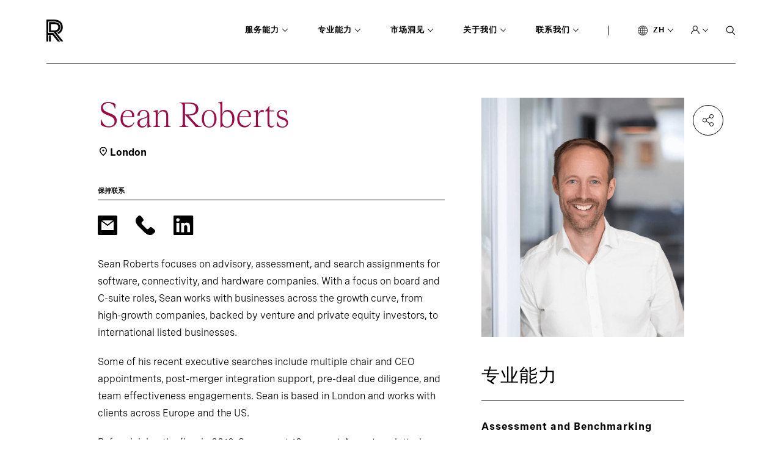

--- FILE ---
content_type: text/html; charset=utf-8
request_url: https://www.russellreynolds.com/zh-cn/people/consultant-directory/sean-roberts
body_size: 34121
content:
<!DOCTYPE html>
<html lang="en" xmlns="http://www.w3.org/1999/xhtml">
<head runat="server">

    <!--Header Scripts Start-->
<!-- seersco Cookies Consent Notice start for russellreynolds.com -->
<script data-key="$2y$10$YVAM1eteczGcZcuAznDTTu16XEXiN0ayY5SooXiaUwVYCmjy0NjlK" data-name="CookieXray" src="https://cdn.seersco.com/banners/46976/22288/cb.js" type="text/javascript"></script>
<!-- seersco Cookies Consent Notice end for russellreynolds.com --><!-- Google Tag Manager -->
<script>(function(w,d,s,l,i){w[l]=w[l]||[];w[l].push({'gtm.start':
new Date().getTime(),event:'gtm.js'});var f=d.getElementsByTagName(s)[0],
j=d.createElement(s),dl=l!='dataLayer'?'&l='+l:'';j.async=true;j.src=
'https://www.googletagmanager.com/gtm.js?id='+i+dl;f.parentNode.insertBefore(j,f);
})(window,document,'script','dataLayer','GTM-5XWMV2');</script>
<!-- End Google Tag Manager --><!-- Updated Site24x7 on 09/17/2021 before going life  -->
<script type="text/javascript"> (function(w,d,s,r,k,h,m){ if(w.performance && w.performance.timing && w.performance.navigation) { w[r] = w[r] || function(){(w[r].q = w[r].q || []).push(arguments)}; h=d.createElement('script');h.async=true;h.setAttribute('src',s+k); d.getElementsByTagName('head')[0].appendChild(h); (m = window.onerror),(window.onerror = function (b, c, d, f, g) { m && m(b, c, d, f, g),g || (g = new Error(b)),(w[r].q = w[r].q || []).push(["captureException",g]);}) } })(window,document,'//static.site24x7rum.com/beacon/site24x7rum-min.js?appKey=','s247r','22dcd9aaf9e735d824c682597883bc1a'); </script><script type="text/javascript">
(function() {
  var didInit = false;
  function initMunchkin() {
    if(didInit === false) {
      didInit = true;
      Munchkin.init('475-CVE-010');
    }
  }
  var s = document.createElement('script');
  s.type = 'text/javascript';
  s.async = true;
  s.src = '//munchkin.marketo.net/munchkin.js';
  s.onreadystatechange = function() {
    if (this.readyState == 'complete' || this.readyState == 'loaded') {
      initMunchkin();
    }
  };
  s.onload = initMunchkin;
  document.getElementsByTagName('head')[0].appendChild(s);
})();
</script>
<style type="text/css">

.seers-cmp-policy-desc a {
  color: white !important;
  text-decoration: underline !important;
}
</style><link rel="stylesheet" type="text/css" href="https://customer.cludo.com/templates/10001294/10002120_RRA/dist/styles/cludo-search-results.css">    <!--Header Scripts End-->

        <link rel="icon" href="https://assets-prod.russellreynolds.com/api/public/content/194eaa6999e245cbb980e86815d44fdf?v=3b9cc0ee">
    <title>Sean Roberts | Consultants | Russell Reynolds Associates</title>
<meta content="Sean Roberts is a member of the Technology Sector and Digital Transformation practice." name="description"></meta><meta content="summary" name="twitter:card"></meta><meta content="Executive Search" name="cludo:capabilitytag"></meta><meta content="Board Director and Chair Search" name="cludo:capabilitytag"></meta><meta content="CEO Succession" name="cludo:capabilitytag"></meta><meta content="Assessment and Benchmarking" name="cludo:capabilitytag"></meta><meta content="Private Capital" name="cludo:industrytag"></meta><meta content="Venture Capital and Growth" name="cludo:industrytag"></meta><meta content="Software &amp; Cloud" name="cludo:subindustrytag"></meta><meta content="Mobile and Communications" name="cludo:subindustrytag"></meta><meta content="Digital Platforms" name="cludo:subindustrytag"></meta><meta content="Board of Directors" name="cludo:areaofexpertisetag"></meta><meta content="Chief Executive Officers" name="cludo:areaofexpertisetag"></meta><meta content="Managing Director - MD" name="cludo:titletag"></meta>    <script type="application/ld+json">
        {
  "@context": "https://schema.org",
  "@type": "ProfilePage",
  "dateCreated": "2021-09-14T15:21:35Z",
  "dateModified": "2025-10-02T21:52:58Z",
  "mainEntity": {
    "@type": "Person",
    "name": "Sean Roberts",
    "identifier": "f4b9108b099e4f58884fdaad1d47fdf3",
    "description": "Managing Director, Technology",
    "image": "https://assets-prod.russellreynolds.com/api/public/content/34c4303426ed4b4a8bdb0d81fcb8ad48?v=3fb95293",
    "sameAs": [
      "https://www.russellreynolds.com/zh-cn/people/consultant-directory/sean-roberts",
      "https://www.russellreynolds.com/en/people/consultant-directory/sean-roberts",
      "https://www.russellreynolds.com/ja-jp/people/consultant-directory/sean-roberts"
    ]
  }
}
    </script>

        <link rel="alternate" hreflang="en" href="https://www.russellreynolds.com/en/people/consultant-directory/sean-roberts" />
        <link rel="alternate" hreflang="zh-CN" href="https://www.russellreynolds.com/zh-cn/people/consultant-directory/sean-roberts" />
        <link rel="alternate" hreflang="ja-JP" href="https://www.russellreynolds.com/ja-jp/people/consultant-directory/sean-roberts" />

<!-- Cludo Native Search Tags Begin-->
        <meta content="people|consultant-directory|Sean Roberts" name="cludonativesearch:breadcrumb">
        <meta content="zh-cn" name="cludonativesearch:language">
        <meta content="true" name="cludonativesearch:isfallback">
        <meta content="people" name="cludonativesearch:section">
        <meta content="Awareness - Start" name="cludonativesearch:buyerstage">
        <meta content="Executive Search" name="cludonativesearch:capabilitytags">
        <meta content="Board Director and Chair Search" name="cludonativesearch:capabilitytags">
        <meta content="CEO Succession" name="cludonativesearch:capabilitytags">
        <meta content="Assessment and Benchmarking" name="cludonativesearch:capabilitytags">
        <meta content="Board of Directors" name="cludonativesearch:areaofexpertisetags">
        <meta content="Chief Executive Officers" name="cludonativesearch:areaofexpertisetags">
        <meta content="Private Capital" name="cludonativesearch:industrytags">
        <meta content="Venture Capital and Growth" name="cludonativesearch:industrytags">
        <meta content="Software &amp; Cloud" name="cludonativesearch:industrytags">
        <meta content="Mobile and Communications" name="cludonativesearch:industrytags">
        <meta content="Digital Platforms" name="cludonativesearch:industrytags">
        <meta content="London" name="cludonativesearch:city">
        <meta content="London" name="cludonativesearch:cities">
        <meta content="EMEA" name="cludonativesearch:regiontags">
        <meta content="Sean Roberts" name="cludonativesearch:fullname">
<!-- Cludo Native Search Tags End-->

    <meta http-equiv="X-UA-Compatible" content="IE=edge">
    <meta http-equiv="Content-Type" content="text/html; charset=UTF-8" />
    <meta name="CODE_LANGUAGE" content="C#" />
    <meta name="vs_defaultClientScript" content="JavaScript" />
    <meta name="vs_targetSchema" content="http://schemas.microsoft.com/intellisense/ie5" />
    <link href="https://fonts.googleapis.com/css?family=Open+Sans:400,300italic,400italic,600italic,700italic,300,600,700,800"
          rel="stylesheet" type="text/css" />
    

    <meta name="viewport" content="width=device-width,initial-scale=1">
    <link rel="stylesheet" href="/dist/main.css" />
    <link rel="stylesheet" href="/dist/rte-styles.css" />
    
</head>
<body>
    <!--Body Top Scripts Start-->
<!-- Google Tag Manager (noscript) -->
<noscript><iframe src="https://www.googletagmanager.com/ns.html?id=GTM-5XWMV2"
height="0" width="0" style="display:none;visibility:hidden"></iframe></noscript>
<!-- End Google Tag Manager (noscript) --><script type="text/javascript" 
    src=https://platform-api.sharethis.com/js/sharethis.js#property=61a912802b9e970012535600&product=inline-share-buttons 
    async="async">
</script>

<div class='social-share'>
    <div class='social-share-container'>
        <a class='social-share--share' href='#'>
            <img src='/dist/images/share.png' alt='Share' />
        </a>

        <div class='social-share--share-content-container' style='display: none'>
            <div class='social-share--share-content'>
                <div class='social-share--inner-content'>
                    <div class='st-custom-button' data-network='twitter'>
                        <img src='https://mss-p-053.stylelabs.cloud/api/public/content/0a5b76ded2ef486ba94be076dab94168?v=bbb74be8' alt='Share via Twitter' />
                    </div>
                    <div class='st-custom-button' data-network='linkedin'>
                        <img src='/dist/images/linkedin.svg' alt='Share via LinkedIn' />
                    </div>
                    <div class='st-custom-button' data-network='email'>
                        <img src='/dist/images/email.svg' alt='Share via Email' />
                    </div>
                    <div class='st-custom-button' data-network='print'>
                        <img src='/dist/images/print.svg' alt='Print' />
                    </div>
                </div>
            </div>
        </div>
    </div>
</div>
    <!--Body Top Scripts End-->

    <svg xmlns="http://www.w3.org/2000/svg"
     xmlns:xlink="http://www.w3.org/1999/xlink"
     width="0"
     height="0"
     style="position: absolute">
    <symbol id="arrow" viewBox="0 0 14 10">
        <path d="M12.363 4.827H1.174v.347h11.189L9.05 8.487l.232.231L13 5 9.282 1.282l-.232.232 3.313 3.313z"
              fill="#000"
              stroke="#000"
              stroke-width=".5"></path>
    </symbol>

    <symbol id="arrow-white" viewBox="0 0 14 10">
        <path d="M12.363 4.827H1.174v.347h11.189L9.05 8.487l.232.231L13 5 9.282 1.282l-.232.232 3.313 3.313z"
              fill="#fff"
              stroke="#fff"
              stroke-width=".5"></path>
    </symbol>

    <symbol id="carousel-caret" viewBox="0 0 8 16">
        <path d="M3.224 7.694l-.123-.155.123-.156 4.457-5.611L6.59.402.91 7.538l5.68 7.137 1.09-1.37-4.456-5.612z"
              fill="#0A2FB5"
              stroke="#fff"
              stroke-width=".5"></path>
    </symbol>

    <symbol id="close" viewBox="0 0 14 14">
        <path stroke="#fff"
              d="M.646 12.667L12.667.646M.354.667l12.02 12.021"></path>
    </symbol>

    <symbol id="keyboard" viewBox="0 0 26 18">
        <path class="cls-1"
              d="M16.35 8.46h1.1v1.07h-1.1zm-3.9 0h1.1v1.07h-1.1zm7.8 0h1.1v1.07h-1.1zm-11.7 0h1.1v1.07h-1.1zm0-3.85h1.1v1.07h-1.1zm7.8 0h1.1v1.07h-1.1zm3.9 0h1.1v1.07h-1.1zm-11.7 7.71h8.9v1.07h-8.9z"></path>
        <path class="cls-1"
              d="M23.4.75H2.6A1.84 1.84 0 0 0 .76 2.57v12.86a1.84 1.84 0 0 0 1.84 1.82h20.8a1.84 1.84 0 0 0 1.85-1.82V2.57A1.84 1.84 0 0 0 23.4.75zm.75 15.43H1.85V1.82h22.3z"></path>
        <path class="cls-1"
              d="M4.65 4.61h1.1v1.07h-1.1zm7.8 0h1.1v1.07h-1.1zm-7.8 3.85h1.1v1.07h-1.1z"></path>
    </symbol>

    <symbol id="linkedin" viewBox="0 0 17 16">
        <path d="M15.3 0H.7C.3 0 0 .3 0 .7v14.7c0 .3.3.6.7.6h14.7c.4 0 .7-.3.7-.7V.7c-.1-.4-.4-.7-.8-.7zM4.7 13.6H2.4V6h2.4v7.6h-.1zM3.6 5c-.8 0-1.4-.7-1.4-1.4 0-.8.6-1.4 1.4-1.4.8 0 1.4.6 1.4 1.4-.1.7-.7 1.4-1.4 1.4zm10 8.6h-2.4V9.9c0-.9 0-2-1.2-2s-1.4 1-1.4 2v3.8H6.2V6h2.3v1c.3-.6 1.1-1.2 2.2-1.2 2.4 0 2.8 1.6 2.8 3.6v4.2h.1z"
              fill="#000"></path>
    </symbol>

    <symbol id="logo" viewBox="0 0 95 36">
        <path d="M7.216 26.082h-3.06v9.826h3.06v-9.826zm8.541-5.511c4.293-.872 6.714-3.673 6.76-7.898v-.137c0-2.618-.776-4.592-2.42-5.97-1.736-1.47-4.522-2.296-7.948-2.296H4.156v16.577h7.673l12.012 15.015h3.837l-7.902-9.964-4.064-5.327h.045zm-8.495-2.847V7.393h4.887c2.65 0 4.75.55 5.938 1.561.593.46 1.324 1.378 1.324 3.582v.138c-.046 3.397-2.192 5.05-6.623 5.05H7.263z"
              fill="#000"></path>
        <path d="M12.195.046H0v35.908h3.106V25.026h6.531l8.952 10.882h3.837l-10.642-13.27a14.307 14.307 0 0 0-.411-.551l-.137-.184h-8.13V3.168h9.089c3.7 0 6.714.919 8.632 2.526 1.873 1.561 2.786 3.857 2.786 6.75v.183c-.046 4.133-2.238 7.118-5.937 8.45l1.964 2.57c4.43-1.974 7.079-5.922 7.125-11.02v-.183c0-7.76-5.481-12.398-14.57-12.398z"
              fill="#000"></path>
    </symbol>

    <symbol id="search" viewBox="0 0 14 15">
        <mask id="a" fill="#fff">
            <path fill-rule="evenodd"
                  clip-rule="evenodd"
                  d="M2.575 10.656c.95.607 2.064.928 3.203.922a5.88 5.88 0 0 0 3.483-1.15l3.61 3.714.793-.82-3.561-3.662A5.428 5.428 0 0 0 11.5 6.036a5.409 5.409 0 0 0-.968-3.086A5.71 5.71 0 0 0 7.948.905 5.946 5.946 0 0 0 4.62.592a5.817 5.817 0 0 0-2.945 1.524A5.488 5.488 0 0 0 .108 4.963a5.366 5.366 0 0 0 .337 3.208 5.597 5.597 0 0 0 2.13 2.485zm.617-8.357a4.764 4.764 0 0 1 2.586-.741 4.718 4.718 0 0 1 3.266 1.319 4.39 4.39 0 0 1 1.347 3.16c0 .886-.274 1.752-.785 2.49a4.61 4.61 0 0 1-2.087 1.647 4.8 4.8 0 0 1-2.685.25A4.695 4.695 0 0 1 2.458 9.19a4.43 4.43 0 0 1-1.263-2.3 4.331 4.331 0 0 1 .276-2.588 4.518 4.518 0 0 1 1.721-2.004z"></path>
        </mask>
        <path fill-rule="evenodd"
              clip-rule="evenodd"
              d="M2.575 10.656c.95.607 2.064.928 3.203.922a5.88 5.88 0 0 0 3.483-1.15l3.61 3.714.793-.82-3.561-3.662A5.428 5.428 0 0 0 11.5 6.036a5.409 5.409 0 0 0-.968-3.086A5.71 5.71 0 0 0 7.948.905 5.946 5.946 0 0 0 4.62.592a5.817 5.817 0 0 0-2.945 1.524A5.488 5.488 0 0 0 .108 4.963a5.366 5.366 0 0 0 .337 3.208 5.597 5.597 0 0 0 2.13 2.485zm.617-8.357a4.764 4.764 0 0 1 2.586-.741 4.718 4.718 0 0 1 3.266 1.319 4.39 4.39 0 0 1 1.347 3.16c0 .886-.274 1.752-.785 2.49a4.61 4.61 0 0 1-2.087 1.647 4.8 4.8 0 0 1-2.685.25A4.695 4.695 0 0 1 2.458 9.19a4.43 4.43 0 0 1-1.263-2.3 4.331 4.331 0 0 1 .276-2.588 4.518 4.518 0 0 1 1.721-2.004z"
              fill="#fff"></path>
        <path d="M5.778 11.578l-.004-1h-.001l.005 1zm-3.203-.922l-.538.843.538-.843zm6.686-.228l.717-.697-.61-.628-.704.522.597.803zm3.61 3.714l-.717.697.72.74.717-.742-.72-.694zm.793-.82l.719.694.673-.697-.676-.695-.716.697zM10.103 9.66l-.745-.667-.622.695.65.669.717-.697zM11.5 6.036h-1 1zm-.968-3.086l.822-.569-.822.57zM7.948.905l.37-.929-.37.929zM4.62.592L4.43-.39l.19.982zM1.676 2.116l-.695-.718.695.718zM.108 4.963l-.98-.199.98.2zm.337 3.208l.918-.397-.918.397zm5.333-6.613l-.006 1h.002l.004-1zm-2.586.741l.538.844-.538-.844zm5.852.578l-.696.717.696-.717zm1.347 3.16l-1-.003v.002h1zm-.785 2.49l.822.57-.822-.57zm-4.772 1.897l-.191.982.19-.982zM2.458 9.19l-.696.717.696-.717zm-1.263-2.3l-.98.199.98-.199zm.276-2.588l-.917-.399.917.399zm4.302 6.275a4.902 4.902 0 0 1-2.66-.765L2.037 11.5a6.903 6.903 0 0 0 3.745 1.08l-.009-2zm2.891-.953a4.88 4.88 0 0 1-2.89.953l.007 2a6.88 6.88 0 0 0 4.076-1.347L8.664 9.625zm4.924 3.82L9.978 9.73l-1.435 1.394 3.611 3.714 1.434-1.394zm-.644-.818l-.793.821 1.44 1.389.792-.821-1.44-1.39zm-3.558-2.27l3.56 3.662 1.434-1.395-3.56-3.662-1.434 1.395zm1.114-4.32a4.427 4.427 0 0 1-1.142 2.956l1.49 1.334a6.427 6.427 0 0 0 1.652-4.29h-2zm-.79-2.518c.517.748.79 1.624.79 2.516l2 .002a6.409 6.409 0 0 0-1.146-3.656L9.709 3.52zM7.576 1.834A4.71 4.71 0 0 1 9.71 3.519l1.645-1.138A6.71 6.71 0 0 0 8.318-.024l-.74 1.858zm-2.766-.26a4.946 4.946 0 0 1 2.766.26l.741-1.858A6.946 6.946 0 0 0 4.432-.39l.379 1.964zm-2.439 1.26a4.817 4.817 0 0 1 2.439-1.26L4.431-.39a6.817 6.817 0 0 0-3.45 1.788l1.391 1.437zm-1.284 2.33a4.489 4.489 0 0 1 1.285-2.328L.981 1.398A6.488 6.488 0 0 0-.872 4.764l1.96.399zm.276 2.61a4.366 4.366 0 0 1-.276-2.61l-1.96-.399a6.366 6.366 0 0 0 .4 3.805l1.836-.796zm1.75 2.04a4.598 4.598 0 0 1-1.75-2.04l-1.835.796a6.597 6.597 0 0 0 2.509 2.93l1.076-1.686zM5.783.558a5.764 5.764 0 0 0-3.128.898L3.73 3.143a3.764 3.764 0 0 1 2.042-.585l.011-2zm3.958 1.601A5.718 5.718 0 0 0 5.78.558l-.007 2a3.72 3.72 0 0 1 2.574 1.036L9.74 2.16zm1.65 3.88a5.39 5.39 0 0 0-1.65-3.88L8.348 3.594a3.39 3.39 0 0 1 1.043 2.44l2 .005zm-.963 3.057a5.366 5.366 0 0 0 .963-3.06h-2c0 .68-.21 1.349-.607 1.92l1.643 1.14zm-2.54 2.007a5.61 5.61 0 0 0 2.54-2.007l-1.644-1.14A3.61 3.61 0 0 1 7.15 9.245l.739 1.858zm-3.245.303a5.798 5.798 0 0 0 3.245-.303l-.739-1.858a3.799 3.799 0 0 1-2.125.197l-.381 1.963zM1.762 9.908a5.694 5.694 0 0 0 2.88 1.498l.382-1.964a3.695 3.695 0 0 1-1.87-.969L1.763 9.908zM.215 7.09a5.43 5.43 0 0 0 1.547 2.818l1.393-1.435a3.43 3.43 0 0 1-.98-1.78l-1.96.397zm.339-3.186a5.331 5.331 0 0 0-.34 3.186l1.961-.397a3.331 3.331 0 0 1 .213-1.991L.554 3.904zm2.1-2.448a5.518 5.518 0 0 0-2.1 2.448l1.834.798a3.518 3.518 0 0 1 1.342-1.56L2.655 1.457z"
              fill="#000"
              mask="url(#a)"></path>
    </symbol>

    <symbol id="twitter" viewBox="0 0 16 13">
        <path d="M16 1.5c-.6.3-1.2.4-1.9.5.7-.4 1.2-1 1.4-1.8-.6.4-1.3.6-2.1.8-.6-.6-1.5-1-2.4-1-1.7 0-3.2 1.5-3.2 3.3 0 .3 0 .5.1.7C5.2 3.9 2.7 2.6 1.1.6c-.3.5-.4 1-.4 1.7 0 1.1.6 2.1 1.5 2.7-.5 0-1-.2-1.5-.4 0 1.6 1.1 2.9 2.6 3.2-.3.1-.6.1-.9.1-.2 0-.4 0-.6-.1.4 1.3 1.6 2.3 3.1 2.3-1.1.9-2.5 1.4-4.1 1.4H0c1.5.9 3.2 1.5 5 1.5 6 0 9.3-5 9.3-9.3v-.4c.7-.5 1.3-1.1 1.7-1.8z"
              fill="#000"></path>
    </symbol>

    <symbol id="voice" viewBox="0 0 19 24">
        <path d="M17.456 8.182l-.002 3.548c0 4.36-3.546 7.906-7.905 7.906h-.554c-4.355 0-7.899-3.54-7.904-7.895v-3.56H0V12c.142 4.733 3.993 8.571 8.726 8.713V24h1.091v-3.287c4.733-.142 8.587-3.98 8.73-8.713V8.182h-1.091zm-8.183 7.636c2.7 0 4.909-2.209 4.909-4.909V5.454c0-2.7-2.21-4.909-4.91-4.909s-4.908 2.21-4.908 4.91v5.454a4.923 4.923 0 0 0 4.909 4.91zM5.453 5.455a3.822 3.822 0 0 1 3.819-3.819 3.823 3.823 0 0 1 3.819 3.819v5.454a3.822 3.822 0 0 1-3.818 3.818 3.822 3.822 0 0 1-3.818-3.818V5.454h-.002z"></path>
    </symbol>

    <symbol id="heart" viewBox="0 0 14 13">
        <path d="M7 13L5.985 12.0649C2.38 8.7564 0 6.57439 0 3.89646C0 1.71444 1.694 0 3.85 0C5.068 0 6.237 0.573842 7 1.48065C7.763 0.573842 8.932 0 10.15 0C12.306 0 14 1.71444 14 3.89646C14 6.57439 11.62 8.7564 8.015 12.0719L7 13Z"
              fill="#4A0080" />
    </symbol>

    <symbol id="case-study" viewBox="0 0 18 18">
        <path d="M16 16.25H16.25V16V2V1.75H16H2H1.75V2V16V16.25H2H16ZM2 0.25H16C16.9619 0.25 17.75 1.03807 17.75 2V16C17.75 16.9619 16.9619 17.75 16 17.75H2C1.03807 17.75 0.25 16.9619 0.25 16V2C0.25 1.03807 1.03807 0.25 2 0.25ZM4.25 7.25H5.75V13.75H4.25V7.25ZM8.25 4.25H9.75V13.75H8.25V4.25ZM12.25 10.25H13.75V13.75H12.25V10.25Z"
              fill="white"
              stroke="black"
              stroke-width="0.5" />
    </symbol>

    <symbol id="event" viewBox="0 0 18 20">
        <path d="M3.25 0.25H4.75V2V2.25H5H13H13.25V2V0.25H14.75V2V2.25H15H16C16.9619 2.25 17.75 3.03807 17.75 4V18C17.75 18.9619 16.9619 19.75 16 19.75H2C1.02892 19.75 0.25005 18.9628 0.25 18.0001C0.25 18.0001 0.25 18 0.25 18L0.26 4.00018V4C0.26 3.03561 1.03052 2.25 2 2.25H3H3.25V2V0.25ZM1.75 6V6.25H2H16H16.25V6V4V3.75H16H2H1.75V4V6ZM16 18.25H16.25V18V8V7.75H16H2H1.75V8V18V18.25H2H16ZM5.75 9.25V10.75H4.25V9.25H5.75ZM13.75 9.25V10.75H12.25V9.25H13.75ZM9.75 9.25V10.75H8.25V9.25H9.75Z"
              fill="white"
              stroke="black"
              stroke-width="0.5" />
    </symbol>

    <symbol id="pagination-arrow-left" viewBox="0 0 8 16">
        <path d="M3.22424 8.23067L3.10077 8.0752L3.22424 7.91972L7.68062 2.30836L6.59001 0.938074L0.909545 8.0752L6.59001 15.2123L7.68062 13.842L3.22424 8.23067Z"
              fill="black"
              stroke="white"
              stroke-width="0.5" />
    </symbol>

    <symbol id="pagination-arrow-right" viewBox="0 0 8 16">
        <path d="M4.77579 7.69405L4.89927 7.53857L4.77579 7.3831L0.319383 1.77173L1.41001 0.40145L7.09052 7.53857L1.41001 14.6757L0.319383 13.3054L4.77579 7.69405Z"
              fill="black"
              stroke="white"
              stroke-width="0.5" />
    </symbol>

    <symbol id="play" viewBox="0 0 24 24">
        <path d="M2.5 12C2.5 6.75614 6.75614 2.5 12 2.5C17.2439 2.5 21.5 6.75614 21.5 12C21.5 17.2439 17.2439 21.5 12 21.5C6.75614 21.5 2.5 17.2439 2.5 12Z"
              stroke="white" />
        <path d="M11 10L13.6667 12L11 14V10Z" stroke="white" />
    </symbol>

    <symbol id="report" viewBox="0 0 18 20">
        <path d="M11.5849 2.08511L11.6446 2.25H11.82H16C16.9619 2.25 17.75 3.03807 17.75 4V18C17.75 18.9619 16.9619 19.75 16 19.75H2C1.87464 19.75 1.75924 19.7412 1.64419 19.7238C1.30903 19.6538 1.00532 19.4809 0.769141 19.2456C0.605656 19.0726 0.475958 18.8883 0.390769 18.6838C0.302242 18.4714 0.25 18.234 0.25 18V4C0.25 3.7561 0.302205 3.52993 0.389268 3.32968L0.389295 3.32969L0.390769 3.32615C0.477788 3.11731 0.609078 2.92447 0.766777 2.76678C1.0047 2.52885 1.31156 2.35437 1.65024 2.2849L1.65025 2.28497L1.65621 2.2836C1.76199 2.25919 1.87188 2.25 2 2.25H6.18H6.35537L6.41507 2.08511C6.80137 1.01817 7.8114 0.25 9 0.25C10.1886 0.25 11.1986 1.01817 11.5849 2.08511ZM16 18.25H16.25V18V4V3.75H16H2H1.75V4V18V18.25H2H16ZM4.25 14.25H10.75V15.75H4.25V14.25ZM4.25 10.25H13.75V11.75H4.25V10.25ZM4.25 6.25H13.75V7.75H4.25V6.25ZM10 2.5C10 1.95193 9.54807 1.5 9 1.5C8.45193 1.5 8 1.95193 8 2.5C8 3.04807 8.45193 3.5 9 3.5C9.54807 3.5 10 3.04807 10 2.5Z"
              fill="white"
              stroke="#989494"
              stroke-width="0.5" />
    </symbol>

    <symbol id="caret-down-black" viewBox="0 0 5 5">
        <mask id="path-1-inside-1" fill="white">
            <path d="M0.5875 0.958008L2.5 2.90341L4.4125 0.958008L5 1.55692L2.5 4.10548L0 1.55692L0.5875 0.958008Z" />
        </mask>
        <path d="M0.5875 0.958008L1.30061 0.256957L0.586722 -0.469215L-0.126376 0.257735L0.5875 0.958008ZM2.5 2.90341L1.78689 3.60446L2.5 4.32984L3.21311 3.60446L2.5 2.90341ZM4.4125 0.958008L5.12638 0.257735L4.41328 -0.469215L3.69939 0.256957L4.4125 0.958008ZM5 1.55692L5.71388 2.25719L6.4008 1.55692L5.71388 0.856648L5 1.55692ZM2.5 4.10548L1.78612 4.80576L2.5 5.5335L3.21388 4.80576L2.5 4.10548ZM0 1.55692L-0.713876 0.856648L-1.4008 1.55692L-0.713876 2.25719L0 1.55692ZM-0.125612 1.65906L1.78689 3.60446L3.21311 2.20236L1.30061 0.256957L-0.125612 1.65906ZM3.21311 3.60446L5.12561 1.65906L3.69939 0.256957L1.78689 2.20236L3.21311 3.60446ZM3.69862 1.65828L4.28612 2.25719L5.71388 0.856648L5.12638 0.257735L3.69862 1.65828ZM4.28612 0.856648L1.78612 3.40521L3.21388 4.80576L5.71388 2.25719L4.28612 0.856648ZM3.21388 3.40521L0.713876 0.856648L-0.713876 2.25719L1.78612 4.80576L3.21388 3.40521ZM0.713876 2.25719L1.30138 1.65828L-0.126376 0.257735L-0.713876 0.856648L0.713876 2.25719Z"
              fill="black"
              mask="url(#path-1-inside-1)" />
    </symbol>

    <symbol id="close-purple" viewBox="0 0 12 11">
        <line y1="-0.5"
              x2="13.1442"
              y2="-0.5"
              transform="matrix(0.707107 -0.707107 -0.707107 -0.707107 1 9.29395)"
              stroke="#4A0080" />
        <line x1="10.5046"
              y1="9.64848"
              x2="1.21024"
              y2="0.354118"
              stroke="#4A0080" />
    </symbol>
</svg>

    <div id="MainPanel" class="page-container" data-section=people>
        <div class="navigation-main-container">
    <div class="navigation show-initialAfterElement">
<a href="/zh-cn/" class="logo" aria-label="Home" ><img src="https://assets-prod.russellreynolds.com/api/public/content/0c38888cfd164596b4c4c88f54305211?v=f7a3216f&amp;h=36&amp;w=95&amp;la=zh-CN" class="icon logo" alt="rra-logo.svg" /></a>        <nav class="menu">
                    <div class="menu--dropdown  capabilities" data-section='capabilities' id="menu--dropdown--352c2077-175e-48d7-95d7-4027657713b2" data-section="capabilities">
                            <input type='checkbox' checked aria-hidden="true" tabindex="1" />
                        <a class="expanded">服务能力</a>

                            <div class="utility_navigation_expanded">
                                <div class="utility_navigation_expanded--content">
                                    <ul class="level-2">

                                            <li class="hasChild active">
                                                <div class="link-wrapper desktop">
<a href="/zh-cn/capabilities/how-do-i-find-the-best-leaders" class="" title="寻聘" >寻聘                                                            <i></i>
</a>                                                </div>
                                                <ul class="level-3">
                                                    <li class="menu-header"><a href="/zh-cn/capabilities/how-do-i-find-the-best-leaders" class="menu-title" title="寻聘" >寻聘</a></li>
                                                        <li>
                                                            <a href="/zh-cn/capabilities/how-do-i-find-the-best-leaders/board-search" title="董事会寻聘" >董事会寻聘</a>
                                                        </li>
                                                        <li>
                                                            <a href="/zh-cn/capabilities/how-do-i-find-the-best-leaders/ceo-search" title="CEO寻聘" >CEO寻聘</a>
                                                        </li>
                                                        <li>
                                                            <a href="/zh-cn/capabilities/how-do-i-find-the-best-leaders/executive-search" title="高管寻聘" >高管寻聘</a>
                                                        </li>
                                                    
                                                </ul>
                                            </li>
                                            <li class="hasChild ">
                                                <div class="link-wrapper desktop">
<a href="/zh-cn/capabilities/how-do-i-plan-for-succession" class="" title="继任" >继任                                                            <i></i>
</a>                                                </div>
                                                <ul class="level-3">
                                                    <li class="menu-header"><a href="/zh-cn/capabilities/how-do-i-plan-for-succession" class="menu-title" title="继任" >继任</a></li>
                                                        <li>
                                                            <a href="/zh-cn/capabilities/how-do-i-plan-for-succession/board-succession" title="董事会继任" >董事会继任</a>
                                                        </li>
                                                        <li>
                                                            <a href="/zh-cn/capabilities/how-do-i-plan-for-succession/ceo-succession" title="CEO继任" >CEO继任</a>
                                                        </li>
                                                        <li>
                                                            <a href="/zh-cn/capabilities/how-do-i-plan-for-succession/c-suite-succession" title="高管继任" >高管继任</a>
                                                        </li>
                                                    
                                                </ul>
                                            </li>
                                            <li class="hasChild ">
                                                <div class="link-wrapper desktop">
<a href="/zh-cn/capabilities/how-do-i-boost-the-performance-of-leaders-and-teams" class="" title="绩效" >绩效                                                            <i></i>
</a>                                                </div>
                                                <ul class="level-3">
                                                    <li class="menu-header"><a href="/zh-cn/capabilities/how-do-i-boost-the-performance-of-leaders-and-teams" class="menu-title" title="绩效" >绩效</a></li>
                                                        <li>
                                                            <a href="/zh-cn/capabilities/how-do-i-boost-the-performance-of-leaders-and-teams/assessment-benchmarking" title="测评与对标" >测评与对标</a>
                                                        </li>
                                                        <li>
                                                            <a href="/zh-cn/capabilities/how-do-i-boost-the-performance-of-leaders-and-teams/development-and-transition" title="发展与过渡" >发展与过渡</a>
                                                        </li>
                                                        <li>
                                                            <a href="/zh-cn/capabilities/how-do-i-boost-the-performance-of-leaders-and-teams/ceo-transitions" title="CEO过渡" >CEO过渡</a>
                                                        </li>
                                                        <li>
                                                            <a href="/zh-cn/capabilities/how-do-i-boost-the-performance-of-leaders-and-teams/team-effectiveness" title="团队效能" >团队效能</a>
                                                        </li>
                                                    
                                                </ul>
                                            </li>
                                            <li class="hasChild ">
                                                <div class="link-wrapper desktop">
<a href="/zh-cn/capabilities/how-do-i-become-a-better-leader" class="" title="加速器" >加速器                                                            <i></i>
</a>                                                </div>
                                                <ul class="level-3">
                                                    <li class="menu-header"><a href="/zh-cn/capabilities/how-do-i-become-a-better-leader" class="menu-title" title="加速器" >加速器</a></li>
                                                        <li>
                                                            <a href="/zh-cn/capabilities/how-do-i-become-a-better-leader/executive-mentoring" title="高管导师" >高管导师</a>
                                                        </li>
                                                        <li>
                                                            <a href="/zh-cn/capabilities/how-do-i-become-a-better-leader/rra-artemis" title="RRA Artemis" >RRA Artemis</a>
                                                        </li>
                                                    
                                                </ul>
                                            </li>
                                            <li class="hasChild ">
                                                <div class="link-wrapper desktop">
<a href="/zh-cn/capabilities/how-can-i-lead-business-transformation" class="" title="转型" >转型                                                            <i></i>
</a>                                                </div>
                                                <ul class="level-3">
                                                    <li class="menu-header"><a href="/zh-cn/capabilities/how-can-i-lead-business-transformation" class="menu-title" title="转型" >转型</a></li>
                                                        <li>
                                                            <a href="/zh-cn/capabilities/how-can-i-lead-business-transformation/artificial-intelligence-advisory" title="AI科技" >AI科技</a>
                                                        </li>
                                                        <li>
                                                            <a href="/zh-cn/capabilities/how-can-i-lead-business-transformation/inclusion-and-culture-advisory" title="企业文化" >企业文化</a>
                                                        </li>
                                                        <li>
                                                            <a href="/zh-cn/capabilities/how-can-i-lead-business-transformation/strategy-decode-and-activation" title="战略解析与落地" >战略解析与落地</a>
                                                        </li>
                                                        <li>
                                                            <a href="/zh-cn/capabilities/how-can-i-lead-business-transformation/sustainability" title="可持续发展" >可持续发展</a>
                                                        </li>
                                                    
                                                </ul>
                                            </li>
                                            <li class="hasChild ">
                                                <div class="link-wrapper desktop">
<a href="/zh-cn/capabilities/how-do-i-set-my-board-up-for-success" class="" title="董事会" >董事会                                                            <i></i>
</a>                                                </div>
                                                <ul class="level-3">
                                                    <li class="menu-header"><a href="/zh-cn/capabilities/how-do-i-set-my-board-up-for-success" class="menu-title" title="董事会" >董事会</a></li>
                                                        <li>
                                                            <a href="/zh-cn/capabilities/how-do-i-set-my-board-up-for-success/board-composition" title="董事会构成" >董事会构成</a>
                                                        </li>
                                                        <li>
                                                            <a href="/zh-cn/capabilities/how-do-i-set-my-board-up-for-success/board-effectiveness" title="董事会有效性" >董事会有效性</a>
                                                        </li>
                                                    
                                                </ul>
                                            </li>
                                    </ul>


<div 
    class="banner" style="background-image: url('https://assets-prod.russellreynolds.com/api/public/content/7abca5120dac4de7933040255ba52041?v=642ab344');">
        <a href="/zh-cn/about/newsroom/rra-held-a-symposium-to-explore-the-process-of-enterprise-internationalization" class="banner-link">

                            <div class="banner-title">
                    <h2>共探企业国际化领导力破局之道</h2>
                </div>

                <div class="banner-body">
                    <p>在整个国际化进程中，许多企业往往面临国际化高管人才短缺的问题。罗盛咨询与来自金融、高科技、互联网、智能制造、制药、供应链与物流行业的40位企业家、董事长、CEO以及企业高管进行互动讨论。</p>
                </div>
            <img src="/dist/images/arrow-white.svg" />
        </a>

</div>
                                </div>
                            </div>

                    </div>
                    <div class="menu--dropdown  " data-section='expertise' id="menu--dropdown--d7db4a58-8ed1-4a49-a813-a809555c340f" data-section="">
                            <input type='checkbox' checked aria-hidden="true" tabindex="1" />
                        <a class="expanded">专业能力</a>

                            <div class="utility_navigation_expanded">
                                <div class="utility_navigation_expanded--content">
                                    <ul class="level-2">

                                            <li class="hasChild active">
                                                <div class="link-wrapper desktop">
行业                                                        <i></i>
                                                </div>
                                                <ul class="level-3">
                                                    <li class="menu-header"><a href="/zh-cn/expertise/industries" class="menu-title" title="行业" >行业</a></li>
                                                        <li>
                                                            <a href="/zh-cn/expertise/industries/business-professional-services" title="商业及专业服务" >商业及专业服务</a>
                                                        </li>
                                                        <li>
                                                            <a href="/zh-cn/expertise/industries/consumer" title="消费品" >消费品</a>
                                                        </li>
                                                        <li>
                                                            <a href="/zh-cn/expertise/industries/education" title="教育" >教育</a>
                                                        </li>
                                                        <li>
                                                            <a href="/zh-cn/expertise/industries/financial-services" title="金融服务" >金融服务</a>
                                                        </li>
                                                        <li>
                                                            <a href="/zh-cn/expertise/industries/healthcare" title="医疗保健" >医疗保健</a>
                                                        </li>
                                                        <li>
                                                            <a href="/zh-cn/expertise/industries/industrial-and-natural-resources" title="工业" >工业</a>
                                                        </li>
                                                        <li>
                                                            <a href="/zh-cn/expertise/industries/technology" title="科技" >科技</a>
                                                        </li>
                                                    
                                                </ul>
                                            </li>
                                            <li class="hasChild ">
                                                <div class="link-wrapper desktop">
跨行业                                                        <i></i>
                                                </div>
                                                <ul class="level-3">
                                                    <li class="menu-header"><a href="/zh-cn/expertise/functions" class="menu-title" title="跨行业" >跨行业</a></li>
                                                        <li>
                                                            <a href="/zh-cn/expertise/functions/board-ceo-advisory" title="董事会和CEO咨询" >董事会和CEO咨询</a>
                                                        </li>
                                                        <li>
                                                            <a href="/zh-cn/expertise/functions/corporate-affairs-and-communications" title="企业事务及传播" >企业事务及传播</a>
                                                        </li>
                                                        <li>
                                                            <a href="/zh-cn/expertise/functions/customer-activation-and-growth" title="营销与战略" >营销与战略</a>
                                                        </li>
                                                        <li>
                                                            <a href="/zh-cn/expertise/functions/finance" title="财务" >财务</a>
                                                        </li>
                                                        <li>
                                                            <a href="/zh-cn/expertise/functions/human-resources" title="人力资源" >人力资源</a>
                                                        </li>
                                                        <li>
                                                            <a href="/zh-cn/expertise/functions/legal-risk-and-compliance" title="法务、风控与合规" >法务、风控与合规</a>
                                                        </li>
                                                        <li>
                                                            <a href="/zh-cn/expertise/functions/operations-and-supply-chain" title="运营与供应链" >运营与供应链</a>
                                                        </li>
                                                        <li>
                                                            <a href="/zh-cn/expertise/functions/sustainability" title="可持续发展" >可持续发展</a>
                                                        </li>
                                                        <li>
                                                            <a href="/zh-cn/expertise/functions/technology-data-and-digital" title="技术、数据与数字化" >技术、数据与数字化</a>
                                                        </li>
                                                    
                                                </ul>
                                            </li>
                                            <li class="hasChild ">
                                                <div class="link-wrapper desktop">
商业挑战                                                        <i></i>
                                                </div>
                                                <ul class="level-3">
                                                    <li class="menu-header"><a href="/zh-cn/expertise/business-challenges" class="menu-title" title="商业挑战" >商业挑战</a></li>
                                                        <li>
                                                            <a href="/zh-cn/expertise/business-challenges/customer-focused-growth" title="以客户为中心的增长" >以客户为中心的增长</a>
                                                        </li>
                                                        <li>
                                                            <a href="/zh-cn/expertise/business-challenges/family-business-governance" title="家族企业治理" >家族企业治理</a>
                                                        </li>
                                                        <li>
                                                            <a href="/zh-cn/expertise/organizations/private-capital" title="私募资本" >私募资本</a>
                                                        </li>
                                                        <li>
                                                            <a href="/zh-cn/expertise/business-challenges/mergers-acquisitions-and-integrations" title="并购重组" >并购重组</a>
                                                        </li>
                                                    
                                                </ul>
                                            </li>
                                    </ul>


<div 
    class="banner" style="background-image: url('https://assets-prod.russellreynolds.com/api/public/content/7abca5120dac4de7933040255ba52041?v=642ab344');">
        <a href="/zh-cn/about/newsroom/rra-held-a-symposium-to-explore-the-process-of-enterprise-internationalization" class="banner-link">

                            <div class="banner-title">
                    <h2>共探企业国际化领导力破局之道</h2>
                </div>

                <div class="banner-body">
                    <p>在整个国际化进程中，许多企业往往面临国际化高管人才短缺的问题。罗盛咨询与来自金融、高科技、互联网、智能制造、制药、供应链与物流行业的40位企业家、董事长、CEO以及企业高管进行互动讨论。</p>
                </div>
            <img src="/dist/images/arrow-white.svg" />
        </a>

</div>
                                </div>
                            </div>

                    </div>
                    <div class="menu--dropdown  " data-section='insights' id="menu--dropdown--5e08bb9d-1a21-4bc1-85a9-57ff6617ed6d" data-section="">
                            <input type='checkbox' checked aria-hidden="true" tabindex="1" />
                        <a class="expanded">市场洞见</a>

                            <div class="utility_navigation_expanded">
                                <div class="utility_navigation_expanded--content">
                                    <ul class="level-2">

                                            <li class="hasChild active">
                                                <div class="link-wrapper desktop">
领导力话题与趋势                                                        <i></i>
                                                </div>
                                                <ul class="level-3">
                                                    <li class="menu-header"><a href="/zh-cn/insights/leadership-topics-and-trends" class="menu-title" title="领导力话题与趋势" >领导力话题与趋势</a></li>
                                                        <li>
                                                            <a href="/zh-cn/insights/board-leadership" title="Board Leadership" >Board Leadership</a>
                                                        </li>
                                                        <li>
                                                            <a href="/zh-cn/insights/board-leadership" title="Board Leadership" >Board Leadership</a>
                                                        </li>
                                                        <li>
                                                            <a href="/zh-cn/insights?insightTopicTags=9d3d74a536f84bd5853c013d1c3dd26e" >Career Transitions</a>
                                                        </li>
                                                        <li>
                                                            <a href="" title="DE&amp;I Best Practices" >DE&amp;I Best Practices</a>
                                                        </li>
                                                        <li>
                                                            <a href="/zh-cn/insights/leadership-development" title="Leadership Development" >Leadership Development</a>
                                                        </li>
                                                        <li>
                                                            <a href="/zh-cn/insights/strategy-and-activation" title="Leadership Transformation" >Leadership Transformation</a>
                                                        </li>
                                                        <li>
                                                            <a href="/zh-cn/insights/sustainable-leadership" title="Sustainable Leadership" >Sustainable Leadership</a>
                                                        </li>
                                                        <li>
                                                            <a href="/zh-cn/insights/technology-and-innovation" title="Technology &amp; Innovation" >Technology &amp; Innovation</a>
                                                        </li>
                                                        <li>
                                                            <a href="/zh-cn/insights/the-future-of-leadership" title="The Future of Leadership" >The Future of Leadership</a>
                                                        </li>
                                                    
                                                </ul>
                                            </li>
                                            <li class="hasChild ">
                                                <div class="link-wrapper desktop">
领导力研究院                                                        <i></i>
                                                </div>
                                                <ul class="level-3">
                                                    <li class="menu-header"><a href="/zh-cn/insights/leadership-labs" class="menu-title" title="领导力研究院" >领导力研究院</a></li>
                                                        <li>
                                                            <a href="/zh-cn/insights/leadership-labs/leadership-analytics-predictors-of-ceo-success" title="Leadership Analytics: Predictors of CEO Success" >Leadership Analytics: Predictors of CEO Success</a>
                                                        </li>
                                                        <li>
                                                            <a href="" title="Unusual Suspects: New Leadership Archetypes" >Unusual Suspects: New Leadership Archetypes</a>
                                                        </li>
                                                        <li>
                                                            <a href="/zh-cn/insights/leadership-labs/ai-leadership-100-percent-human" title="AI Leadership, 100% Human" >AI Leadership, 100% Human</a>
                                                        </li>
                                                    
                                                </ul>
                                            </li>
                                            <li class="hasChild ">
                                                <div class="link-wrapper desktop">
旗舰调研                                                        <i></i>
                                                </div>
                                                <ul class="level-3">
                                                    <li class="menu-header"><a href="/zh-cn/insights/flagship-research" class="menu-title" title="旗舰调研" >旗舰调研</a></li>
                                                        <li>
                                                            <a href="/zh-cn/insights/divides-and-dividends" title="Divides and Dividends on Sustainability" >Divides and Dividends on Sustainability</a>
                                                        </li>
                                                        <li>
                                                            <a href="/zh-cn/leadership-decade-action" title="Leadership for a Decade of Action" >Leadership for a Decade of Action</a>
                                                        </li>
                                                        <li>
                                                            <a href="/zh-cn/insights/reports-surveys/global-corporate-governance-trends/2025" title="Global Corporate Governance Trends" >Global Corporate Governance Trends</a>
                                                        </li>
                                                        <li>
                                                            <a href="/zh-cn/insights/reports-surveys/transformational-leadership-study" title="Transformational Leadership Study" >Transformational Leadership Study</a>
                                                        </li>
                                                    
                                                </ul>
                                            </li>
                                            <li class="hasChild ">
                                                <div class="link-wrapper desktop">
数据与指数                                                        <i></i>
                                                </div>
                                                <ul class="level-3">
                                                    <li class="menu-header"><a href="/zh-cn/insights/data-and-indices" class="menu-title" title="数据与指数" >数据与指数</a></li>
                                                        <li>
                                                            <a href="/zh-cn/insights/reports-surveys/global-leadership-monitor" title="Global Leadership Monitor" >Global Leadership Monitor</a>
                                                        </li>
                                                        <li>
                                                            <a href="/zh-cn/insights/reports-surveys/leadership-confidence-index" title="Leadership Confidence Index" >Leadership Confidence Index</a>
                                                        </li>
                                                        <li>
                                                            <a href="/zh-cn/insights/reports-surveys/global-ceo-turnover-index" title="Global CEO Turnover Index" >Global CEO Turnover Index</a>
                                                        </li>
                                                        <li>
                                                            <a href="/zh-cn/insights/reports-surveys/global-cfo-turnover-index" title="Global CFO Turnover Index" >Global CFO Turnover Index</a>
                                                        </li>
                                                        <li>
                                                            <a href="/zh-cn/insights/reports-surveys/global-chro-turnover-index" title="Global CHRO Turnover Index" >Global CHRO Turnover Index</a>
                                                        </li>
                                                        <li>
                                                            <a href="/zh-cn/insights/reports-surveys/global-coo-turnover-index" title="Global COO Turnover Index" >Global COO Turnover Index</a>
                                                        </li>
                                                    
                                                </ul>
                                            </li>
                                            <li class="hasChild ">
                                                <div class="link-wrapper desktop">
罗盛书籍                                                        <i></i>
                                                </div>
                                                <ul class="level-3">
                                                    <li class="menu-header"><a href="/zh-cn/insights/books" class="menu-title" title="罗盛书籍" >罗盛书籍</a></li>
                                                        <li>
                                                            <a href="/zh-cn/insights/books/the-new-ceo" title="Book: The New CEO" >Book: The New CEO</a>
                                                        </li>
                                                        <li>
                                                            <a href="/zh-cn/insights/books/the-new-ceo/workbook" title="Workbook: The New CEO" >Workbook: The New CEO</a>
                                                        </li>
                                                        <li>
                                                            <a href="/zh-cn/microsite/to-the-top-book" title="Book: To the Top" >Book: To the Top</a>
                                                        </li>
                                                        <li>
                                                            <a href="/zh-cn/microsite/sustainable-leadership-lessons-of-vision-book" title="Book: Sustainable Leadership" >Book: Sustainable Leadership</a>
                                                        </li>
                                                    
                                                </ul>
                                            </li>
                                            <li class="hasChild ">
                                                <div class="link-wrapper desktop">
活动与播客                                                        <i></i>
                                                </div>
                                                <ul class="level-3">
                                                    <li class="menu-header"><a href="/zh-cn/insights/events-and-podcasts" class="menu-title" title="活动与播客" >活动与播客</a></li>
                                                        <li>
                                                            <a href="/zh-cn/insights/podcasts/redefiners" title="Podcast: Redefiners" >Podcast: Redefiners</a>
                                                        </li>
                                                        <li>
                                                            <a href="/zh-cn/insights/podcasts/leadership-lounge" title="Podcast: Leadership Lounge" >Podcast: Leadership Lounge</a>
                                                        </li>
                                                        <li>
                                                            <a href="/zh-cn/insights/events" title="Events and Webinars" >Events and Webinars</a>
                                                        </li>
                                                    
                                                </ul>
                                            </li>
                                            <li class="hasChild ">
                                                <div class="link-wrapper desktop">
洞见资料库                                                        <i></i>
                                                </div>
                                                <ul class="level-3">
                                                    <li class="menu-header"><a href="/zh-cn/insights" class="menu-title" title="洞见资料库" >洞见资料库</a></li>
                                                        <li>
                                                            <a href="/zh-cn/insights" > </a>
                                                        </li>
                                                    
                                                </ul>
                                            </li>
                                    </ul>


<div 
    class="banner" style="background-image: url('https://assets-prod.russellreynolds.com/api/public/content/a9d88bf0cbf444fea1cc0cc3ed0211f7?v=5ca1370d');">
        <a href="/zh-cn/insights/articles/forbes-china-best-employer-selection-series" class="banner-link">

                            <div class="banner-title">
                    <h2>连续三年推出“福布斯中国&#183;最佳雇主”系列评选</h2>
                </div>

                <div class="banner-body">
                    <p>旨在挖掘出更多在数字责任、ESG、创新等不同领域有着突出实践成果的标杆企业。</p>
                </div>
            <img src="/dist/images/arrow-white.svg" />
        </a>

</div>
                                </div>
                            </div>

                    </div>
                    <div class="menu--dropdown selected " data-section='people' id="menu--dropdown--90b55f82-d08b-42f8-a18c-f8aa01164860" data-section="">
                            <input type='checkbox' checked aria-hidden="true" tabindex="1" />
                        <a class="expanded">关于我们</a>

                            <div class="utility_navigation_expanded">
                                <div class="utility_navigation_expanded--content">
                                    <ul class="level-2">

                                            <li class="hasChild active">
                                                <div class="link-wrapper desktop">
顾问                                                        <i></i>
                                                </div>
                                                <ul class="level-3">
                                                    <li class="menu-header"><a href="/zh-cn/people/consultant-directory" class="menu-title selected" title="顾问" >顾问</a></li>
                                                        <li>
                                                            <a href="/zh-cn/people/consultant-directory" class="selected" title="顾问名录" >顾问名录</a>
                                                        </li>
                                                        <li>
                                                            
                                                        </li>
                                                        <li>
                                                            
                                                        </li>
                                                        <li>
                                                            <a href="/zh-cn/locations" title="各地办事处" >各地办事处</a>
                                                        </li>
                                                    
                                                </ul>
                                            </li>
                                            <li class="hasChild ">
                                                <div class="link-wrapper desktop">
可持续发展                                                        <i></i>
                                                </div>
                                                <ul class="level-3">
                                                    <li class="menu-header"><a href="" class="menu-title" title="可持续发展" >可持续发展</a></li>
                                                        <li>
                                                            <a href="" title="CEO寄语" >CEO寄语</a>
                                                        </li>
                                                        <li>
                                                            <a href="/zh-cn/about/who-we-are/responsible-ai-principles" title="Responsible AI Principles" >Responsible AI</a>
                                                        </li>
                                                        <li>
                                                            <a href="" title="我们的承诺" >我们的承诺</a>
                                                        </li>
                                                        <li>
                                                            <a href="" title="公司内部" >公司内部</a>
                                                        </li>
                                                    
                                                </ul>
                                            </li>
                                            <li class="hasChild ">
                                                <div class="link-wrapper desktop">
品牌故事                                                        <i></i>
                                                </div>
                                                <ul class="level-3">
                                                    <li class="menu-header"><a href="/zh-cn/about/who-we-are/history" class="menu-title" title="Story" >品牌故事</a></li>
                                                        <li>
                                                            <a href="/zh-cn/people/leadership" title="Leadership" >领导团队</a>
                                                        </li>
                                                        <li>
                                                            <a href="/zh-cn/people/board-of-directors" >董事会成员</a>
                                                        </li>
                                                    
                                                </ul>
                                            </li>
                                            <li class="hasChild ">
                                                <div class="link-wrapper desktop">
新闻中心                                                        <i></i>
                                                </div>
                                                <ul class="level-3">
                                                    <li class="menu-header"><a href="/zh-cn/about/newsroom" class="menu-title" title="新闻中心" >新闻中心</a></li>
                                                        <li>
                                                            
                                                        </li>
                                                    
                                                </ul>
                                            </li>
                                    </ul>


<div 
    class="banner" style="background-image: url('https://assets-prod.russellreynolds.com/api/public/content/c2842a4825c94ab084a092011ffba2ff?v=beb0a1ff');">
        <a href="/zh-cn/people/consultant-directory" class="banner-link">

                            <div class="banner-title">
                    <h2>顾问名录</h2>
                </div>

                <div class="banner-body">
                    <p>与罗盛咨询顾问会面，五洲四海聚英才。</p>
                </div>
            <img src="/dist/images/arrow-white.svg" />
        </a>

</div>
                                </div>
                            </div>

                    </div>
                    <div class="menu--dropdown  " data-section='contact' id="menu--dropdown--b46a941a-9d55-4662-8880-206d3a6c48da" data-section="">
                            <input type='checkbox' checked aria-hidden="true" tabindex="1" />
                        <a class="expanded">联系我们</a>

                            <div class="utility_navigation_expanded">
                                <div class="utility_navigation_expanded--content">
                                    <ul class="level-2">

                                            <li class="hasChild active">
                                                <div class="link-wrapper desktop">
联系我们                                                        <i></i>
                                                </div>
                                                <ul class="level-3">
                                                    <li class="menu-header"><a href="/zh-cn/contact-us" class="menu-title" >联系我们</a></li>
                                                        <li>
                                                            <a href="/zh-cn/contact-us" title="业务咨询" >业务咨询</a>
                                                        </li>
                                                        <li>
                                                            <a href="/zh-cn/subscribe-to-newsletter" title="电子通讯" >电子通讯</a>
                                                        </li>
                                                        <li>
                                                            <a href="/zh-cn/access-events" title="市场活动" >市场活动</a>
                                                        </li>
                                                        <li>
                                                            <a href="/zh-cn/media-inquiry" title="媒体问询" >媒体问询</a>
                                                        </li>
                                                    
                                                </ul>
                                            </li>
                                            <li class="hasChild ">
                                                <div class="link-wrapper desktop">
提升您的职业发展                                                        <i></i>
                                                </div>
                                                <ul class="level-3">
                                                    <li class="menu-header"><a href="/zh-cn/contact-us" class="menu-title" title="提升您的职业发展" >提升您的职业发展</a></li>
                                                        <li>
                                                            <a href="/zh-cn/about/careers/careers-with-our-clients" title="发送简历至顾问" >发送简历至顾问</a>
                                                        </li>
                                                        <li>
                                                            <a href="/zh-cn/people/careers" title="加入罗盛" >加入罗盛</a>
                                                        </li>
                                                    
                                                </ul>
                                            </li>
                                            <li class="hasChild ">
                                                <div class="link-wrapper desktop">
关注我们                                                        <i></i>
                                                </div>
                                                <ul class="level-3">
                                                    <li class="menu-header"><a href="/zh-cn/contact-us" class="menu-title" title="关注我们" >关注我们</a></li>
                                                        <li>
                                                            <a href="https://www.linkedin.com/company/russell-reynolds-associates" rel="noopener noreferrer" title="LinkedIn" target="_blank" >LinkedIn</a>
                                                        </li>
                                                        <li>
                                                            <a href="https://twitter.com/RRAonLeadership" rel="noopener noreferrer" title="X (formerly Twitter)" target="_blank" >X (formerly Twitter)</a>
                                                        </li>
                                                        <li>
                                                            <a href="https://www.youtube.com/@RussellReynoldsAssociates" rel="noopener noreferrer" title="YouTube" target="_blank" >YouTube</a>
                                                        </li>
                                                        <li>
                                                            <a href="https://open.spotify.com/show/5iIg2yqTvVfjl8pBV0SAON?si=zhY0LuSJTOKweoUSx431CQ&amp;dl_branch=1&amp;nd=1" rel="noopener noreferrer" title="Spotify " target="_blank" >Spotify </a>
                                                        </li>
                                                        <li>
                                                            <a href="https://podcasts.apple.com/ca/podcast/redefiners/id1576922162" rel="noopener noreferrer" title="Apple Podcasts" target="_blank" >Apple Podcasts</a>
                                                        </li>
                                                    
                                                </ul>
                                            </li>
                                            <li class="hasChild ">
                                                <div class="link-wrapper desktop">
全球办事处                                                        <i></i>
                                                </div>
                                                <ul class="level-3">
                                                    <li class="menu-header"><a href="/zh-cn/locations" class="menu-title" title="全球办事处" >全球办事处</a></li>
                                                        <li>
                                                            <a href="https://www.russellreynolds.com/zh-cn/locations#americas" title="美洲" >美洲</a>
                                                        </li>
                                                        <li>
                                                            <a href="https://www.russellreynolds.com/zh-cn/locations#emea" title="欧洲、中东和非洲" >欧洲、中东和非洲</a>
                                                        </li>
                                                        <li>
                                                            <a href="https://www.russellreynolds.com/zh-cn/locations#asia-pacific" title="亚太地区" >亚太地区</a>
                                                        </li>
                                                    
                                                </ul>
                                            </li>
                                    </ul>


<div 
    class="banner" style="background-image: url('https://assets-prod.russellreynolds.com/api/public/content/a117798e360146ffa3837b5638f70e3d?v=54deecd7');">
        <a href="/zh-cn/contact-us" class="banner-link">

                            <div class="banner-title">
                    <h2>业务咨询</h2>
                </div>

                <div class="banner-body">
                    <p>感谢您的关注。请填写下方表格，我们的顾问会尽快与您取得联系。</p>
                </div>
            <img src="/dist/images/arrow-white.svg" />
        </a>

</div>
                                </div>
                            </div>

                    </div>

                <div class="menu--dropdown language" id="menu--dropdown">
                    <input type='checkbox' checked aria-hidden="true" tabindex="1" />
                    <a class='navigation-header--title language'>zh</a>
                    <div class="utility_dropdown">
                        <ul class="level-2">
                                <li><a href="/en"><span>English</span></a></li>
                                <li selected="selected"><a href="/zh-CN"><span>中文(中国)</span></a></li>
                                <li><a href="/ja-JP"><span>日本語 (日本)</span></a></li>
                        </ul>
                    </div>
                </div>

            <div class="menu--dropdown login" id="menu--dropdown">
                <input type='checkbox' checked aria-hidden="true" tabindex="1" />
                <a class='navigation-header--title'>
                    <img src="/dist/images/login-icon.svg" />
                </a>
                <div class="utility_dropdown">
                    <ul class="level-2">
                            <li>
                                <a href="https://engage.russellreynolds.com" rel="noopener noreferrer" title="客户登录" target="_blank" >客户登录</a>
                            </li>
                            <li>
                                <a href="https://engage.russellreynolds.com" rel="noopener noreferrer" title="候选人入口" target="_blank" >候选人入口</a>
                            </li>
                    </ul>
                </div>
            </div>

            <div class="menu-marker"></div>

            <a href="/zh-cn/search" class="search--trigger">
                <span class="visually-hidden">搜索</span>
                <svg class="icon search">
                    <use href="#search"></use>
                </svg>
            </a>

            <a href="/zh-cn/search" class="search--trigger search--trigger--open-menu">
                <span class="visually-hidden">搜索</span>
                <svg class="icon search">
                    <use href="#search"></use>
                </svg>
            </a>
        </nav>

        <div class="search-mobile">
            <a href="/zh-cn/search" class="search--trigger">
                <span class="visually-hidden">搜索</span>
                <svg class="icon search">
                    <use href="#search"></use>
                </svg>
            </a>
            <a href="/zh-cn/search" class="search--trigger search--trigger--open-menu">
                <span class="visually-hidden">搜索</span>
                <svg class="icon search">
                    <use href="#search"></use>
                </svg>
            </a>
        </div>

        <div class="nav--open-close-menu">
            <button class="menu--trigger" aria-label="主菜单打开触发器">
                <span class="visually-hidden">菜单</span>
                <span></span>
                <span></span>
                <span></span>
            </button>
            <button class="menu--trigger--close" aria-label="主菜单关闭触发器">
                <span class="visually-hidden">菜单关闭</span>
                <span></span>
                <span></span>
            </button>
        </div>
    </div>
</div>

<div class="navigation-header ">
    <div class="navigation-header--menu-container" data-animation="false">

        <div id='nhun-menu-main' data-animation="false" class="navigation-header--utility-navigation-container nhun-active">
            <ul class="navigation-header--utility-navigation">
                    <li>
                        <span data-child="nhun-menu-352c2077-175e-48d7-95d7-4027657713b2" class="">服务能力</span><i data-child="nhun-menu-352c2077-175e-48d7-95d7-4027657713b2"></i>
                    </li>
                    <li>
                        <span data-child="nhun-menu-d7db4a58-8ed1-4a49-a813-a809555c340f" class="">专业能力</span><i data-child="nhun-menu-d7db4a58-8ed1-4a49-a813-a809555c340f"></i>
                    </li>
                    <li>
                        <span data-child="nhun-menu-5e08bb9d-1a21-4bc1-85a9-57ff6617ed6d" class="">市场洞见</span><i data-child="nhun-menu-5e08bb9d-1a21-4bc1-85a9-57ff6617ed6d"></i>
                    </li>
                    <li>
                        <span data-child="nhun-menu-90b55f82-d08b-42f8-a18c-f8aa01164860" class="selected">关于我们</span><i data-child="nhun-menu-90b55f82-d08b-42f8-a18c-f8aa01164860"></i>
                    </li>
                    <li>
                        <span data-child="nhun-menu-b46a941a-9d55-4662-8880-206d3a6c48da" class="">联系我们</span><i data-child="nhun-menu-b46a941a-9d55-4662-8880-206d3a6c48da"></i>
                    </li>

                    <li class="language"><span data-child="nhun-menu-language"><img src="/dist/images/language-icon.svg" alt="zh-CN"/>zh-CN</span><i></i></li>

                <li class="login"><span data-child="nhun-menu-login"><img src="/dist/images/login-icon.png" alt="登录" />登录</span><i></i></li>
               
            </ul>
        </div>

        
                <div id='nhun-menu-352c2077-175e-48d7-95d7-4027657713b2' class="navigation-header--utility-navigation-container">
                    <ul class="navigation-header--breadcrumbs">
                        <li><span data-parent='nhun-menu-main'>返回</span></li>
                    </ul>
                    <ul class="navigation-header--utility-navigation">
                            <li>
                                    <span data-child='nhun-menu-6f8e5371-bd94-40da-bf19-9c903513a2fe'>寻聘</span>
                                    <i data-child='nhun-menu-6f8e5371-bd94-40da-bf19-9c903513a2fe'></i>
                            </li>
                            <li>
                                    <span data-child='nhun-menu-6f4075be-afe0-49f7-930a-8354a02b0219'>继任</span>
                                    <i data-child='nhun-menu-6f4075be-afe0-49f7-930a-8354a02b0219'></i>
                            </li>
                            <li>
                                    <span data-child='nhun-menu-391d3a78-8cd9-498f-9e07-ccb5fa7499c6'>绩效</span>
                                    <i data-child='nhun-menu-391d3a78-8cd9-498f-9e07-ccb5fa7499c6'></i>
                            </li>
                            <li>
                                    <span data-child='nhun-menu-711e68b7-f197-4644-be2b-09b8a48702f4'>加速器</span>
                                    <i data-child='nhun-menu-711e68b7-f197-4644-be2b-09b8a48702f4'></i>
                            </li>
                            <li>
                                    <span data-child='nhun-menu-cd2ea728-813b-46d8-badd-aa8f10dc79a0'>转型</span>
                                    <i data-child='nhun-menu-cd2ea728-813b-46d8-badd-aa8f10dc79a0'></i>
                            </li>
                            <li>
                                    <span data-child='nhun-menu-30ba6360-b64b-466d-bde6-8ab724afeacc'>董事会</span>
                                    <i data-child='nhun-menu-30ba6360-b64b-466d-bde6-8ab724afeacc'></i>
                            </li>
                    </ul>


<div 
    class="banner" style="background-image: url('https://assets-prod.russellreynolds.com/api/public/content/7abca5120dac4de7933040255ba52041?v=642ab344');">
        <a href="/zh-cn/about/newsroom/rra-held-a-symposium-to-explore-the-process-of-enterprise-internationalization" class="banner-link">

                            <div class="banner-title">
                    <h2>共探企业国际化领导力破局之道</h2>
                </div>

                <div class="banner-body">
                    <p>在整个国际化进程中，许多企业往往面临国际化高管人才短缺的问题。罗盛咨询与来自金融、高科技、互联网、智能制造、制药、供应链与物流行业的40位企业家、董事长、CEO以及企业高管进行互动讨论。</p>
                </div>
            <img src="/dist/images/arrow-white.svg" />
        </a>

</div>
                </div>
                <div id='nhun-menu-d7db4a58-8ed1-4a49-a813-a809555c340f' class="navigation-header--utility-navigation-container">
                    <ul class="navigation-header--breadcrumbs">
                        <li><span data-parent='nhun-menu-main'>返回</span></li>
                    </ul>
                    <ul class="navigation-header--utility-navigation">
                            <li>
                                    <span data-child='nhun-menu-1424470f-a11e-466a-b4e5-24f79ca7fb45'>行业</span>
                                    <i data-child='nhun-menu-1424470f-a11e-466a-b4e5-24f79ca7fb45'></i>
                            </li>
                            <li>
                                    <span data-child='nhun-menu-71d3bc01-02c7-4e1d-bc3b-bd9be081ea6a'>跨行业</span>
                                    <i data-child='nhun-menu-71d3bc01-02c7-4e1d-bc3b-bd9be081ea6a'></i>
                            </li>
                            <li>
                                    <span data-child='nhun-menu-4754fb5a-a4d1-4e37-89b0-b81c324bb2e9'>商业挑战</span>
                                    <i data-child='nhun-menu-4754fb5a-a4d1-4e37-89b0-b81c324bb2e9'></i>
                            </li>
                    </ul>


<div 
    class="banner" style="background-image: url('https://assets-prod.russellreynolds.com/api/public/content/7abca5120dac4de7933040255ba52041?v=642ab344');">
        <a href="/zh-cn/about/newsroom/rra-held-a-symposium-to-explore-the-process-of-enterprise-internationalization" class="banner-link">

                            <div class="banner-title">
                    <h2>共探企业国际化领导力破局之道</h2>
                </div>

                <div class="banner-body">
                    <p>在整个国际化进程中，许多企业往往面临国际化高管人才短缺的问题。罗盛咨询与来自金融、高科技、互联网、智能制造、制药、供应链与物流行业的40位企业家、董事长、CEO以及企业高管进行互动讨论。</p>
                </div>
            <img src="/dist/images/arrow-white.svg" />
        </a>

</div>
                </div>
                <div id='nhun-menu-5e08bb9d-1a21-4bc1-85a9-57ff6617ed6d' class="navigation-header--utility-navigation-container">
                    <ul class="navigation-header--breadcrumbs">
                        <li><span data-parent='nhun-menu-main'>返回</span></li>
                    </ul>
                    <ul class="navigation-header--utility-navigation">
                            <li>
                                    <span data-child='nhun-menu-182e2b90-e217-4571-8cc5-f2ad2a5434e1'>领导力话题与趋势</span>
                                    <i data-child='nhun-menu-182e2b90-e217-4571-8cc5-f2ad2a5434e1'></i>
                            </li>
                            <li>
                                    <span data-child='nhun-menu-a5810408-0e43-449a-b377-9747d3ce0165'>领导力研究院</span>
                                    <i data-child='nhun-menu-a5810408-0e43-449a-b377-9747d3ce0165'></i>
                            </li>
                            <li>
                                    <span data-child='nhun-menu-4e2670a3-85b3-4c9a-b1a0-89c6c14c0227'>旗舰调研</span>
                                    <i data-child='nhun-menu-4e2670a3-85b3-4c9a-b1a0-89c6c14c0227'></i>
                            </li>
                            <li>
                                    <span data-child='nhun-menu-a87a4c44-1dc7-4c70-9347-16ccb114659d'>数据与指数</span>
                                    <i data-child='nhun-menu-a87a4c44-1dc7-4c70-9347-16ccb114659d'></i>
                            </li>
                            <li>
                                    <span data-child='nhun-menu-117feb78-e2e0-4aac-adba-a6ce23793db9'>罗盛书籍</span>
                                    <i data-child='nhun-menu-117feb78-e2e0-4aac-adba-a6ce23793db9'></i>
                            </li>
                            <li>
                                    <span data-child='nhun-menu-ae9de801-ce94-4b63-afb7-250719a5ab69'>活动与播客</span>
                                    <i data-child='nhun-menu-ae9de801-ce94-4b63-afb7-250719a5ab69'></i>
                            </li>
                            <li>
                                    <span data-child='nhun-menu-432a9db8-e0c6-473a-93ad-4bdb2b3225f9'>洞见资料库</span>
                                    <i data-child='nhun-menu-432a9db8-e0c6-473a-93ad-4bdb2b3225f9'></i>
                            </li>
                    </ul>


<div 
    class="banner" style="background-image: url('https://assets-prod.russellreynolds.com/api/public/content/a9d88bf0cbf444fea1cc0cc3ed0211f7?v=5ca1370d');">
        <a href="/zh-cn/insights/articles/forbes-china-best-employer-selection-series" class="banner-link">

                            <div class="banner-title">
                    <h2>连续三年推出“福布斯中国&#183;最佳雇主”系列评选</h2>
                </div>

                <div class="banner-body">
                    <p>旨在挖掘出更多在数字责任、ESG、创新等不同领域有着突出实践成果的标杆企业。</p>
                </div>
            <img src="/dist/images/arrow-white.svg" />
        </a>

</div>
                </div>
                <div id='nhun-menu-90b55f82-d08b-42f8-a18c-f8aa01164860' class="navigation-header--utility-navigation-container">
                    <ul class="navigation-header--breadcrumbs">
                        <li><span data-parent='nhun-menu-main'>返回</span></li>
                    </ul>
                    <ul class="navigation-header--utility-navigation">
                            <li>
                                    <span data-child='nhun-menu-78d23e3a-b2a8-4401-b8b6-dc3b6ce53f9a'>顾问</span>
                                    <i data-child='nhun-menu-78d23e3a-b2a8-4401-b8b6-dc3b6ce53f9a'></i>
                            </li>
                            <li>
                                    <span data-child='nhun-menu-fc8df832-ba86-42f7-af7d-9c96e5783ec0'>可持续发展</span>
                                    <i data-child='nhun-menu-fc8df832-ba86-42f7-af7d-9c96e5783ec0'></i>
                            </li>
                            <li>
                                    <span data-child='nhun-menu-79737d11-15b3-4480-985c-a8597c1f6ae4'>品牌故事</span>
                                    <i data-child='nhun-menu-79737d11-15b3-4480-985c-a8597c1f6ae4'></i>
                            </li>
                            <li>
                                    <span data-child='nhun-menu-7fc349b5-19af-4079-b47c-dfd53960b853'>新闻中心</span>
                                    <i data-child='nhun-menu-7fc349b5-19af-4079-b47c-dfd53960b853'></i>
                            </li>
                    </ul>


<div 
    class="banner" style="background-image: url('https://assets-prod.russellreynolds.com/api/public/content/c2842a4825c94ab084a092011ffba2ff?v=beb0a1ff');">
        <a href="/zh-cn/people/consultant-directory" class="banner-link">

                            <div class="banner-title">
                    <h2>顾问名录</h2>
                </div>

                <div class="banner-body">
                    <p>与罗盛咨询顾问会面，五洲四海聚英才。</p>
                </div>
            <img src="/dist/images/arrow-white.svg" />
        </a>

</div>
                </div>
                <div id='nhun-menu-b46a941a-9d55-4662-8880-206d3a6c48da' class="navigation-header--utility-navigation-container">
                    <ul class="navigation-header--breadcrumbs">
                        <li><span data-parent='nhun-menu-main'>返回</span></li>
                    </ul>
                    <ul class="navigation-header--utility-navigation">
                            <li>
                                    <span data-child='nhun-menu-8d913305-7ab1-4a29-99f7-0275d5a93b2a'>联系我们</span>
                                    <i data-child='nhun-menu-8d913305-7ab1-4a29-99f7-0275d5a93b2a'></i>
                            </li>
                            <li>
                                    <span data-child='nhun-menu-8389aff4-8ed2-476e-89b3-cd4f48607c01'>提升您的职业发展</span>
                                    <i data-child='nhun-menu-8389aff4-8ed2-476e-89b3-cd4f48607c01'></i>
                            </li>
                            <li>
                                    <span data-child='nhun-menu-b62910f1-43e5-4a18-bf6d-3e4f51a6d01a'>关注我们</span>
                                    <i data-child='nhun-menu-b62910f1-43e5-4a18-bf6d-3e4f51a6d01a'></i>
                            </li>
                            <li>
                                    <span data-child='nhun-menu-fbba1a35-4d42-4412-858e-3fd285bebd2d'>全球办事处</span>
                                    <i data-child='nhun-menu-fbba1a35-4d42-4412-858e-3fd285bebd2d'></i>
                            </li>
                    </ul>


<div 
    class="banner" style="background-image: url('https://assets-prod.russellreynolds.com/api/public/content/a117798e360146ffa3837b5638f70e3d?v=54deecd7');">
        <a href="/zh-cn/contact-us" class="banner-link">

                            <div class="banner-title">
                    <h2>业务咨询</h2>
                </div>

                <div class="banner-body">
                    <p>感谢您的关注。请填写下方表格，我们的顾问会尽快与您取得联系。</p>
                </div>
            <img src="/dist/images/arrow-white.svg" />
        </a>

</div>
                </div>
        
                    <div id='nhun-menu-6f8e5371-bd94-40da-bf19-9c903513a2fe' class="navigation-header--utility-navigation-container">
                        <ul class="navigation-header--breadcrumbs">
                            <li>
                                <span data-parent='nhun-menu-352c2077-175e-48d7-95d7-4027657713b2'>返回</span>
                            </li>
                            <li class="l3-overview">
                                <a href="Glass.Mapper.Sc.Fields.Link">寻聘 概览</a>
                            </li>
                        </ul>
                        <ul class="navigation-header--utility-navigation">
                                <li class=""><span><a href="/zh-cn/capabilities/how-do-i-find-the-best-leaders/board-search" title="董事会寻聘" >董事会寻聘</a></span></li>
                                <li class=""><span><a href="/zh-cn/capabilities/how-do-i-find-the-best-leaders/ceo-search" title="CEO寻聘" >CEO寻聘</a></span></li>
                                <li class=""><span><a href="/zh-cn/capabilities/how-do-i-find-the-best-leaders/executive-search" title="高管寻聘" >高管寻聘</a></span></li>
                        </ul>
                    </div>
                    <div id='nhun-menu-6f4075be-afe0-49f7-930a-8354a02b0219' class="navigation-header--utility-navigation-container">
                        <ul class="navigation-header--breadcrumbs">
                            <li>
                                <span data-parent='nhun-menu-352c2077-175e-48d7-95d7-4027657713b2'>返回</span>
                            </li>
                            <li class="l3-overview">
                                <a href="Glass.Mapper.Sc.Fields.Link">继任 概览</a>
                            </li>
                        </ul>
                        <ul class="navigation-header--utility-navigation">
                                <li class=""><span><a href="/zh-cn/capabilities/how-do-i-plan-for-succession/board-succession" title="董事会继任" >董事会继任</a></span></li>
                                <li class=""><span><a href="/zh-cn/capabilities/how-do-i-plan-for-succession/ceo-succession" title="CEO继任" >CEO继任</a></span></li>
                                <li class=""><span><a href="/zh-cn/capabilities/how-do-i-plan-for-succession/c-suite-succession" title="高管继任" >高管继任</a></span></li>
                        </ul>
                    </div>
                    <div id='nhun-menu-391d3a78-8cd9-498f-9e07-ccb5fa7499c6' class="navigation-header--utility-navigation-container">
                        <ul class="navigation-header--breadcrumbs">
                            <li>
                                <span data-parent='nhun-menu-352c2077-175e-48d7-95d7-4027657713b2'>返回</span>
                            </li>
                            <li class="l3-overview">
                                <a href="Glass.Mapper.Sc.Fields.Link">绩效 概览</a>
                            </li>
                        </ul>
                        <ul class="navigation-header--utility-navigation">
                                <li class=""><span><a href="/zh-cn/capabilities/how-do-i-boost-the-performance-of-leaders-and-teams/assessment-benchmarking" title="测评与对标" >测评与对标</a></span></li>
                                <li class=""><span><a href="/zh-cn/capabilities/how-do-i-boost-the-performance-of-leaders-and-teams/development-and-transition" title="发展与过渡" >发展与过渡</a></span></li>
                                <li class=""><span><a href="/zh-cn/capabilities/how-do-i-boost-the-performance-of-leaders-and-teams/ceo-transitions" title="CEO过渡" >CEO过渡</a></span></li>
                                <li class=""><span><a href="/zh-cn/capabilities/how-do-i-boost-the-performance-of-leaders-and-teams/team-effectiveness" title="团队效能" >团队效能</a></span></li>
                        </ul>
                    </div>
                    <div id='nhun-menu-711e68b7-f197-4644-be2b-09b8a48702f4' class="navigation-header--utility-navigation-container">
                        <ul class="navigation-header--breadcrumbs">
                            <li>
                                <span data-parent='nhun-menu-352c2077-175e-48d7-95d7-4027657713b2'>返回</span>
                            </li>
                            <li class="l3-overview">
                                <a href="Glass.Mapper.Sc.Fields.Link">加速器 概览</a>
                            </li>
                        </ul>
                        <ul class="navigation-header--utility-navigation">
                                <li class=""><span><a href="/zh-cn/capabilities/how-do-i-become-a-better-leader/executive-mentoring" title="高管导师" >高管导师</a></span></li>
                                <li class=""><span><a href="/zh-cn/capabilities/how-do-i-become-a-better-leader/rra-artemis" title="RRA Artemis" >RRA Artemis</a></span></li>
                        </ul>
                    </div>
                    <div id='nhun-menu-cd2ea728-813b-46d8-badd-aa8f10dc79a0' class="navigation-header--utility-navigation-container">
                        <ul class="navigation-header--breadcrumbs">
                            <li>
                                <span data-parent='nhun-menu-352c2077-175e-48d7-95d7-4027657713b2'>返回</span>
                            </li>
                            <li class="l3-overview">
                                <a href="Glass.Mapper.Sc.Fields.Link">转型 概览</a>
                            </li>
                        </ul>
                        <ul class="navigation-header--utility-navigation">
                                <li class=""><span><a href="/zh-cn/capabilities/how-can-i-lead-business-transformation/artificial-intelligence-advisory" title="AI科技" >AI科技</a></span></li>
                                <li class=""><span><a href="/zh-cn/capabilities/how-can-i-lead-business-transformation/inclusion-and-culture-advisory" title="企业文化" >企业文化</a></span></li>
                                <li class=""><span><a href="/zh-cn/capabilities/how-can-i-lead-business-transformation/strategy-decode-and-activation" title="战略解析与落地" >战略解析与落地</a></span></li>
                                <li class=""><span><a href="/zh-cn/capabilities/how-can-i-lead-business-transformation/sustainability" title="可持续发展" >可持续发展</a></span></li>
                        </ul>
                    </div>
                    <div id='nhun-menu-30ba6360-b64b-466d-bde6-8ab724afeacc' class="navigation-header--utility-navigation-container">
                        <ul class="navigation-header--breadcrumbs">
                            <li>
                                <span data-parent='nhun-menu-352c2077-175e-48d7-95d7-4027657713b2'>返回</span>
                            </li>
                            <li class="l3-overview">
                                <a href="Glass.Mapper.Sc.Fields.Link">董事会 概览</a>
                            </li>
                        </ul>
                        <ul class="navigation-header--utility-navigation">
                                <li class=""><span><a href="/zh-cn/capabilities/how-do-i-set-my-board-up-for-success/board-composition" title="董事会构成" >董事会构成</a></span></li>
                                <li class=""><span><a href="/zh-cn/capabilities/how-do-i-set-my-board-up-for-success/board-effectiveness" title="董事会有效性" >董事会有效性</a></span></li>
                        </ul>
                    </div>
                    <div id='nhun-menu-1424470f-a11e-466a-b4e5-24f79ca7fb45' class="navigation-header--utility-navigation-container">
                        <ul class="navigation-header--breadcrumbs">
                            <li>
                                <span data-parent='nhun-menu-d7db4a58-8ed1-4a49-a813-a809555c340f'>返回</span>
                            </li>
                            <li class="l3-overview">
                                <a href="Glass.Mapper.Sc.Fields.Link">行业 概览</a>
                            </li>
                        </ul>
                        <ul class="navigation-header--utility-navigation">
                                <li class=""><span><a href="/zh-cn/expertise/industries/business-professional-services" title="商业及专业服务" >商业及专业服务</a></span></li>
                                <li class=""><span><a href="/zh-cn/expertise/industries/consumer" title="消费品" >消费品</a></span></li>
                                <li class=""><span><a href="/zh-cn/expertise/industries/education" title="教育" >教育</a></span></li>
                                <li class=""><span><a href="/zh-cn/expertise/industries/financial-services" title="金融服务" >金融服务</a></span></li>
                                <li class=""><span><a href="/zh-cn/expertise/industries/healthcare" title="医疗保健" >医疗保健</a></span></li>
                                <li class=""><span><a href="/zh-cn/expertise/industries/industrial-and-natural-resources" title="工业" >工业</a></span></li>
                                <li class=""><span><a href="/zh-cn/expertise/industries/technology" title="科技" >科技</a></span></li>
                        </ul>
                    </div>
                    <div id='nhun-menu-71d3bc01-02c7-4e1d-bc3b-bd9be081ea6a' class="navigation-header--utility-navigation-container">
                        <ul class="navigation-header--breadcrumbs">
                            <li>
                                <span data-parent='nhun-menu-d7db4a58-8ed1-4a49-a813-a809555c340f'>返回</span>
                            </li>
                            <li class="l3-overview">
                                <a href="Glass.Mapper.Sc.Fields.Link">跨行业 概览</a>
                            </li>
                        </ul>
                        <ul class="navigation-header--utility-navigation">
                                <li class=""><span><a href="/zh-cn/expertise/functions/board-ceo-advisory" title="董事会和CEO咨询" >董事会和CEO咨询</a></span></li>
                                <li class=""><span><a href="/zh-cn/expertise/functions/corporate-affairs-and-communications" title="企业事务及传播" >企业事务及传播</a></span></li>
                                <li class=""><span><a href="/zh-cn/expertise/functions/customer-activation-and-growth" title="营销与战略" >营销与战略</a></span></li>
                                <li class=""><span><a href="/zh-cn/expertise/functions/finance" title="财务" >财务</a></span></li>
                                <li class=""><span><a href="/zh-cn/expertise/functions/human-resources" title="人力资源" >人力资源</a></span></li>
                                <li class=""><span><a href="/zh-cn/expertise/functions/legal-risk-and-compliance" title="法务、风控与合规" >法务、风控与合规</a></span></li>
                                <li class=""><span><a href="/zh-cn/expertise/functions/operations-and-supply-chain" title="运营与供应链" >运营与供应链</a></span></li>
                                <li class=""><span><a href="/zh-cn/expertise/functions/sustainability" title="可持续发展" >可持续发展</a></span></li>
                                <li class=""><span><a href="/zh-cn/expertise/functions/technology-data-and-digital" title="技术、数据与数字化" >技术、数据与数字化</a></span></li>
                        </ul>
                    </div>
                    <div id='nhun-menu-4754fb5a-a4d1-4e37-89b0-b81c324bb2e9' class="navigation-header--utility-navigation-container">
                        <ul class="navigation-header--breadcrumbs">
                            <li>
                                <span data-parent='nhun-menu-d7db4a58-8ed1-4a49-a813-a809555c340f'>返回</span>
                            </li>
                            <li class="l3-overview">
                                <a href="Glass.Mapper.Sc.Fields.Link">商业挑战 概览</a>
                            </li>
                        </ul>
                        <ul class="navigation-header--utility-navigation">
                                <li class=""><span><a href="/zh-cn/expertise/business-challenges/customer-focused-growth" title="以客户为中心的增长" >以客户为中心的增长</a></span></li>
                                <li class=""><span><a href="/zh-cn/expertise/business-challenges/family-business-governance" title="家族企业治理" >家族企业治理</a></span></li>
                                <li class=""><span><a href="/zh-cn/expertise/organizations/private-capital" title="私募资本" >私募资本</a></span></li>
                                <li class=""><span><a href="/zh-cn/expertise/business-challenges/mergers-acquisitions-and-integrations" title="并购重组" >并购重组</a></span></li>
                        </ul>
                    </div>
                    <div id='nhun-menu-182e2b90-e217-4571-8cc5-f2ad2a5434e1' class="navigation-header--utility-navigation-container">
                        <ul class="navigation-header--breadcrumbs">
                            <li>
                                <span data-parent='nhun-menu-5e08bb9d-1a21-4bc1-85a9-57ff6617ed6d'>返回</span>
                            </li>
                            <li class="l3-overview">
                                <a href="Glass.Mapper.Sc.Fields.Link">领导力话题与趋势 概览</a>
                            </li>
                        </ul>
                        <ul class="navigation-header--utility-navigation">
                                <li class=""><span><a href="/zh-cn/insights/board-leadership" title="Board Leadership" >Board Leadership</a></span></li>
                                <li class=""><span><a href="/zh-cn/insights/board-leadership" title="Board Leadership" >Board Leadership</a></span></li>
                                <li class=""><span><a href="/zh-cn/insights?insightTopicTags=9d3d74a536f84bd5853c013d1c3dd26e" >Career Transitions</a></span></li>
                                <li class=""><span><a href="" title="DE&amp;I Best Practices" >DE&amp;I Best Practices</a></span></li>
                                <li class=""><span><a href="/zh-cn/insights/leadership-development" title="Leadership Development" >Leadership Development</a></span></li>
                                <li class=""><span><a href="/zh-cn/insights/strategy-and-activation" title="Leadership Transformation" >Leadership Transformation</a></span></li>
                                <li class=""><span><a href="/zh-cn/insights/sustainable-leadership" title="Sustainable Leadership" >Sustainable Leadership</a></span></li>
                                <li class=""><span><a href="/zh-cn/insights/technology-and-innovation" title="Technology &amp; Innovation" >Technology &amp; Innovation</a></span></li>
                                <li class=""><span><a href="/zh-cn/insights/the-future-of-leadership" title="The Future of Leadership" >The Future of Leadership</a></span></li>
                        </ul>
                    </div>
                    <div id='nhun-menu-a5810408-0e43-449a-b377-9747d3ce0165' class="navigation-header--utility-navigation-container">
                        <ul class="navigation-header--breadcrumbs">
                            <li>
                                <span data-parent='nhun-menu-5e08bb9d-1a21-4bc1-85a9-57ff6617ed6d'>返回</span>
                            </li>
                            <li class="l3-overview">
                                <a href="Glass.Mapper.Sc.Fields.Link">领导力研究院 概览</a>
                            </li>
                        </ul>
                        <ul class="navigation-header--utility-navigation">
                                <li class=""><span><a href="/zh-cn/insights/leadership-labs/leadership-analytics-predictors-of-ceo-success" title="Leadership Analytics: Predictors of CEO Success" >Leadership Analytics: Predictors of CEO Success</a></span></li>
                                <li class=""><span><a href="" title="Unusual Suspects: New Leadership Archetypes" >Unusual Suspects: New Leadership Archetypes</a></span></li>
                                <li class=""><span><a href="/zh-cn/insights/leadership-labs/ai-leadership-100-percent-human" title="AI Leadership, 100% Human" >AI Leadership, 100% Human</a></span></li>
                        </ul>
                    </div>
                    <div id='nhun-menu-4e2670a3-85b3-4c9a-b1a0-89c6c14c0227' class="navigation-header--utility-navigation-container">
                        <ul class="navigation-header--breadcrumbs">
                            <li>
                                <span data-parent='nhun-menu-5e08bb9d-1a21-4bc1-85a9-57ff6617ed6d'>返回</span>
                            </li>
                            <li class="l3-overview">
                                <a href="Glass.Mapper.Sc.Fields.Link">旗舰调研 概览</a>
                            </li>
                        </ul>
                        <ul class="navigation-header--utility-navigation">
                                <li class=""><span><a href="/zh-cn/insights/divides-and-dividends" title="Divides and Dividends on Sustainability" >Divides and Dividends on Sustainability</a></span></li>
                                <li class=""><span><a href="/zh-cn/leadership-decade-action" title="Leadership for a Decade of Action" >Leadership for a Decade of Action</a></span></li>
                                <li class=""><span><a href="/zh-cn/insights/reports-surveys/global-corporate-governance-trends/2025" title="Global Corporate Governance Trends" >Global Corporate Governance Trends</a></span></li>
                                <li class=""><span><a href="/zh-cn/insights/reports-surveys/transformational-leadership-study" title="Transformational Leadership Study" >Transformational Leadership Study</a></span></li>
                        </ul>
                    </div>
                    <div id='nhun-menu-a87a4c44-1dc7-4c70-9347-16ccb114659d' class="navigation-header--utility-navigation-container">
                        <ul class="navigation-header--breadcrumbs">
                            <li>
                                <span data-parent='nhun-menu-5e08bb9d-1a21-4bc1-85a9-57ff6617ed6d'>返回</span>
                            </li>
                            <li class="l3-overview">
                                <a href="Glass.Mapper.Sc.Fields.Link">数据与指数 概览</a>
                            </li>
                        </ul>
                        <ul class="navigation-header--utility-navigation">
                                <li class=""><span><a href="/zh-cn/insights/reports-surveys/global-leadership-monitor" title="Global Leadership Monitor" >Global Leadership Monitor</a></span></li>
                                <li class=""><span><a href="/zh-cn/insights/reports-surveys/leadership-confidence-index" title="Leadership Confidence Index" >Leadership Confidence Index</a></span></li>
                                <li class=""><span><a href="/zh-cn/insights/reports-surveys/global-ceo-turnover-index" title="Global CEO Turnover Index" >Global CEO Turnover Index</a></span></li>
                                <li class=""><span><a href="/zh-cn/insights/reports-surveys/global-cfo-turnover-index" title="Global CFO Turnover Index" >Global CFO Turnover Index</a></span></li>
                                <li class=""><span><a href="/zh-cn/insights/reports-surveys/global-chro-turnover-index" title="Global CHRO Turnover Index" >Global CHRO Turnover Index</a></span></li>
                                <li class=""><span><a href="/zh-cn/insights/reports-surveys/global-coo-turnover-index" title="Global COO Turnover Index" >Global COO Turnover Index</a></span></li>
                        </ul>
                    </div>
                    <div id='nhun-menu-117feb78-e2e0-4aac-adba-a6ce23793db9' class="navigation-header--utility-navigation-container">
                        <ul class="navigation-header--breadcrumbs">
                            <li>
                                <span data-parent='nhun-menu-5e08bb9d-1a21-4bc1-85a9-57ff6617ed6d'>返回</span>
                            </li>
                            <li class="l3-overview">
                                <a href="Glass.Mapper.Sc.Fields.Link">罗盛书籍 概览</a>
                            </li>
                        </ul>
                        <ul class="navigation-header--utility-navigation">
                                <li class=""><span><a href="/zh-cn/insights/books/the-new-ceo" title="Book: The New CEO" >Book: The New CEO</a></span></li>
                                <li class=""><span><a href="/zh-cn/insights/books/the-new-ceo/workbook" title="Workbook: The New CEO" >Workbook: The New CEO</a></span></li>
                                <li class=""><span><a href="/zh-cn/microsite/to-the-top-book" title="Book: To the Top" >Book: To the Top</a></span></li>
                                <li class=""><span><a href="/zh-cn/microsite/sustainable-leadership-lessons-of-vision-book" title="Book: Sustainable Leadership" >Book: Sustainable Leadership</a></span></li>
                        </ul>
                    </div>
                    <div id='nhun-menu-ae9de801-ce94-4b63-afb7-250719a5ab69' class="navigation-header--utility-navigation-container">
                        <ul class="navigation-header--breadcrumbs">
                            <li>
                                <span data-parent='nhun-menu-5e08bb9d-1a21-4bc1-85a9-57ff6617ed6d'>返回</span>
                            </li>
                            <li class="l3-overview">
                                <a href="Glass.Mapper.Sc.Fields.Link">活动与播客 概览</a>
                            </li>
                        </ul>
                        <ul class="navigation-header--utility-navigation">
                                <li class=""><span><a href="/zh-cn/insights/podcasts/redefiners" title="Podcast: Redefiners" >Podcast: Redefiners</a></span></li>
                                <li class=""><span><a href="/zh-cn/insights/podcasts/leadership-lounge" title="Podcast: Leadership Lounge" >Podcast: Leadership Lounge</a></span></li>
                                <li class=""><span><a href="/zh-cn/insights/events" title="Events and Webinars" >Events and Webinars</a></span></li>
                        </ul>
                    </div>
                    <div id='nhun-menu-432a9db8-e0c6-473a-93ad-4bdb2b3225f9' class="navigation-header--utility-navigation-container">
                        <ul class="navigation-header--breadcrumbs">
                            <li>
                                <span data-parent='nhun-menu-5e08bb9d-1a21-4bc1-85a9-57ff6617ed6d'>返回</span>
                            </li>
                            <li class="l3-overview">
                                <a href="Glass.Mapper.Sc.Fields.Link">洞见资料库 概览</a>
                            </li>
                        </ul>
                        <ul class="navigation-header--utility-navigation">
                                <li class=""><span><a href="/zh-cn/insights" > </a></span></li>
                        </ul>
                    </div>
                    <div id='nhun-menu-78d23e3a-b2a8-4401-b8b6-dc3b6ce53f9a' class="navigation-header--utility-navigation-container">
                        <ul class="navigation-header--breadcrumbs">
                            <li>
                                <span data-parent='nhun-menu-90b55f82-d08b-42f8-a18c-f8aa01164860'>返回</span>
                            </li>
                            <li class="l3-overview">
                                <a href="Glass.Mapper.Sc.Fields.Link">顾问 概览</a>
                            </li>
                        </ul>
                        <ul class="navigation-header--utility-navigation">
                                <li class="selected"><span><a href="/zh-cn/people/consultant-directory" title="顾问名录" >顾问名录</a></span></li>
                                <li class=""><span></span></li>
                                <li class=""><span></span></li>
                                <li class=""><span><a href="/zh-cn/locations" title="各地办事处" >各地办事处</a></span></li>
                        </ul>
                    </div>
                    <div id='nhun-menu-fc8df832-ba86-42f7-af7d-9c96e5783ec0' class="navigation-header--utility-navigation-container">
                        <ul class="navigation-header--breadcrumbs">
                            <li>
                                <span data-parent='nhun-menu-90b55f82-d08b-42f8-a18c-f8aa01164860'>返回</span>
                            </li>
                            <li class="l3-overview">
                                <a href="Glass.Mapper.Sc.Fields.Link">可持续发展 概览</a>
                            </li>
                        </ul>
                        <ul class="navigation-header--utility-navigation">
                                <li class=""><span><a href="" title="CEO寄语" >CEO寄语</a></span></li>
                                <li class=""><span><a href="/zh-cn/about/who-we-are/responsible-ai-principles" title="Responsible AI Principles" >Responsible AI</a></span></li>
                                <li class=""><span><a href="" title="我们的承诺" >我们的承诺</a></span></li>
                                <li class=""><span><a href="" title="公司内部" >公司内部</a></span></li>
                        </ul>
                    </div>
                    <div id='nhun-menu-79737d11-15b3-4480-985c-a8597c1f6ae4' class="navigation-header--utility-navigation-container">
                        <ul class="navigation-header--breadcrumbs">
                            <li>
                                <span data-parent='nhun-menu-90b55f82-d08b-42f8-a18c-f8aa01164860'>返回</span>
                            </li>
                            <li class="l3-overview">
                                <a href="Glass.Mapper.Sc.Fields.Link">品牌故事 概览</a>
                            </li>
                        </ul>
                        <ul class="navigation-header--utility-navigation">
                                <li class=""><span><a href="/zh-cn/people/leadership" title="Leadership" >领导团队</a></span></li>
                                <li class=""><span><a href="/zh-cn/people/board-of-directors" >董事会成员</a></span></li>
                        </ul>
                    </div>
                    <div id='nhun-menu-7fc349b5-19af-4079-b47c-dfd53960b853' class="navigation-header--utility-navigation-container">
                        <ul class="navigation-header--breadcrumbs">
                            <li>
                                <span data-parent='nhun-menu-90b55f82-d08b-42f8-a18c-f8aa01164860'>返回</span>
                            </li>
                            <li class="l3-overview">
                                <a href="Glass.Mapper.Sc.Fields.Link">新闻中心 概览</a>
                            </li>
                        </ul>
                        <ul class="navigation-header--utility-navigation">
                                <li class=""><span></span></li>
                        </ul>
                    </div>
                    <div id='nhun-menu-8d913305-7ab1-4a29-99f7-0275d5a93b2a' class="navigation-header--utility-navigation-container">
                        <ul class="navigation-header--breadcrumbs">
                            <li>
                                <span data-parent='nhun-menu-b46a941a-9d55-4662-8880-206d3a6c48da'>返回</span>
                            </li>
                            <li class="l3-overview">
                                <a href="Glass.Mapper.Sc.Fields.Link">联系我们 概览</a>
                            </li>
                        </ul>
                        <ul class="navigation-header--utility-navigation">
                                <li class=""><span><a href="/zh-cn/contact-us" title="业务咨询" >业务咨询</a></span></li>
                                <li class=""><span><a href="/zh-cn/subscribe-to-newsletter" title="电子通讯" >电子通讯</a></span></li>
                                <li class=""><span><a href="/zh-cn/access-events" title="市场活动" >市场活动</a></span></li>
                                <li class=""><span><a href="/zh-cn/media-inquiry" title="媒体问询" >媒体问询</a></span></li>
                        </ul>
                    </div>
                    <div id='nhun-menu-8389aff4-8ed2-476e-89b3-cd4f48607c01' class="navigation-header--utility-navigation-container">
                        <ul class="navigation-header--breadcrumbs">
                            <li>
                                <span data-parent='nhun-menu-b46a941a-9d55-4662-8880-206d3a6c48da'>返回</span>
                            </li>
                            <li class="l3-overview">
                                <a href="Glass.Mapper.Sc.Fields.Link">提升您的职业发展 概览</a>
                            </li>
                        </ul>
                        <ul class="navigation-header--utility-navigation">
                                <li class=""><span><a href="/zh-cn/about/careers/careers-with-our-clients" title="发送简历至顾问" >发送简历至顾问</a></span></li>
                                <li class=""><span><a href="/zh-cn/people/careers" title="加入罗盛" >加入罗盛</a></span></li>
                        </ul>
                    </div>
                    <div id='nhun-menu-b62910f1-43e5-4a18-bf6d-3e4f51a6d01a' class="navigation-header--utility-navigation-container">
                        <ul class="navigation-header--breadcrumbs">
                            <li>
                                <span data-parent='nhun-menu-b46a941a-9d55-4662-8880-206d3a6c48da'>返回</span>
                            </li>
                            <li class="l3-overview">
                                <a href="Glass.Mapper.Sc.Fields.Link">关注我们 概览</a>
                            </li>
                        </ul>
                        <ul class="navigation-header--utility-navigation">
                                <li class=""><span><a href="https://www.linkedin.com/company/russell-reynolds-associates" rel="noopener noreferrer" title="LinkedIn" target="_blank" >LinkedIn</a></span></li>
                                <li class=""><span><a href="https://twitter.com/RRAonLeadership" rel="noopener noreferrer" title="X (formerly Twitter)" target="_blank" >X (formerly Twitter)</a></span></li>
                                <li class=""><span><a href="https://www.youtube.com/@RussellReynoldsAssociates" rel="noopener noreferrer" title="YouTube" target="_blank" >YouTube</a></span></li>
                                <li class=""><span><a href="https://open.spotify.com/show/5iIg2yqTvVfjl8pBV0SAON?si=zhY0LuSJTOKweoUSx431CQ&amp;dl_branch=1&amp;nd=1" rel="noopener noreferrer" title="Spotify " target="_blank" >Spotify </a></span></li>
                                <li class=""><span><a href="https://podcasts.apple.com/ca/podcast/redefiners/id1576922162" rel="noopener noreferrer" title="Apple Podcasts" target="_blank" >Apple Podcasts</a></span></li>
                        </ul>
                    </div>
                    <div id='nhun-menu-fbba1a35-4d42-4412-858e-3fd285bebd2d' class="navigation-header--utility-navigation-container">
                        <ul class="navigation-header--breadcrumbs">
                            <li>
                                <span data-parent='nhun-menu-b46a941a-9d55-4662-8880-206d3a6c48da'>返回</span>
                            </li>
                            <li class="l3-overview">
                                <a href="Glass.Mapper.Sc.Fields.Link">全球办事处 概览</a>
                            </li>
                        </ul>
                        <ul class="navigation-header--utility-navigation">
                                <li class=""><span><a href="https://www.russellreynolds.com/zh-cn/locations#americas" title="美洲" >美洲</a></span></li>
                                <li class=""><span><a href="https://www.russellreynolds.com/zh-cn/locations#emea" title="欧洲、中东和非洲" >欧洲、中东和非洲</a></span></li>
                                <li class=""><span><a href="https://www.russellreynolds.com/zh-cn/locations#asia-pacific" title="亚太地区" >亚太地区</a></span></li>
                        </ul>
                    </div>

        
        <div id='nhun-menu-language' class="navigation-header--utility-navigation-container">
            <ul class="navigation-header--breadcrumbs">
                <li><span data-parent='nhun-menu-main'>语言</span></li>
            </ul>
            <ul class="navigation-header--utility-navigation">
                    <li><a href="/en"><span>English</span></a></li>
                    <li><a href="/zh-CN"><span>中文(中国)</span></a></li>
                    <li><a href="/ja-JP"><span>日本語 (日本)</span></a></li>
            </ul>
        </div>

        
        <div id='nhun-menu-login' class="navigation-header--utility-navigation-container">
            <ul class="navigation-header--breadcrumbs">
                <li><span data-parent='nhun-menu-main'>登录</span></li>
            </ul>
            <ul class="navigation-header--utility-navigation">
                <li><a href="#"><span>Client Login</span></a></li>
                <li><a href="#"><span>Candidate Portal</span></a></li>
                <li><a href="#"><span>Login 4</span></a></li>
                <li><a href="#"><span>Login 5</span></a></li>
                <li><a href="#"><span>Login 6</span></a></li>
                <li><a href="#"><span>Login 7</span></a></li>
                <li><a href="#"><span>Login 8</span></a></li>
                <li><a href="#"><span>Login 9</span></a></li>
                <li><a href="#"><span>Login 10</span></a></li>
            </ul>
        </div>

    </div>

</div>
        
<div class="single-consultant-profile-alt--wrapper">
    <div class="single-consultant-profile-alt--content">
        <div class="single-consultant-profile-alt" data-animation="false">
            <div class="single-consultant-profile-left">

                <div class="single-consultant-profile-alt--image">
                    <div class="single-consultant-profile-alt--image-background">
                        <img src="https://assets-prod.russellreynolds.com/api/public/content/2d5b22c6b0444d62a28a5f93e7ea77c1?v=816c368a&amp;h=375&amp;w=512&amp;la=zh-CN" class="image-background image-background--mobile" alt="Portrait of Sean Roberts, leadership advisor at Russell Reynolds Associates" />
                    </div>
                </div>

                <div class="single-consultant-profile-alt--txt">

                    <div class="single-consultant-profile-alt--name" data-animation="false">
                        <h1 class="title heading2">
                            Sean Roberts
                        </h1>
                    </div>

                    <div class="single-consultant-profile-alt--tags" data-animation="false">
                                    <img src="/dist/images/map-marker.svg" alt="London">
                                    <div class="location">
                                        <a href="">
                                            <span>London</span>
                                        </a>
                                    </div>
                    </div>

                    <h3 class="single-consultant-profile-alt--description">
                        
                    </h3>

                    

                    <div class="single-consultant-profile-alt--getintouch">
                        <h4>保持联系</h4>
                        <ul>
                            <li><a href="#" data-scroll="get-in-touch"><img src="/dist/images/Contact-Email.png" /></a></li>
                            <li>
                                <a href="#" data-scroll="get-in-touch" class="desktop-only"><img src="/dist/images/Contact-Phone.png" /></a>
                                <a href="tel:+44-20-7839-7788" class="mobile-only"><img src="/dist/images/Contact-Phone.png" /></a>
                            </li>
                                <li class="linkedin">
<a href="https://www.linkedin.com/in/seanrobertsrra/?originalSubdomain=uk" rel="noopener noreferrer" target="_blank" aria-label="领英" >                                            <span class="visually-hidden">领英</span>
<img src="https://assets-prod.russellreynolds.com/api/public/content/faf43c1124524ed8a11d07d96d729cf0?v=4dadf691&amp;h=16&amp;w=17&amp;la=zh-CN" role="presentation" alt="linkedin.svg" /></a>
                                </li>
                                                    </ul>
                    </div>
                </div>

                <div class="single-consultant-profile-alt--social-share">
                    <div>
                        <a href="http://">
                            <img src="/dist/images/bookmark.png" alt="书签">
                        </a>

                        <a href="http: //">
                            <img src="/dist/images/share.png" alt="分享">
                        </a>
                    </div>
                </div>

                <div class='rta-rich-text rich-text-accordion single-consultant-profile-content--bio' data-animation='false'>
                    <input type='checkbox' checked aria-hidden="true" tabindex="-1" />
                    <div class="rich-text-basic bio">
                        <div class="layout-container">
                            <div class="rich-text-basic__text" data-animation="true">
                                <p>Sean Roberts focuses on advisory, assessment, and search assignments for software, connectivity, and hardware companies. With a focus on board and C-suite roles, Sean works with businesses across the growth curve, from high-growth companies, backed by venture and private equity investors, to international listed businesses.</p>
<p>Some of his recent executive searches include multiple chair and CEO appointments, post-merger integration support, pre-deal due diligence, and team effectiveness engagements. Sean is based in London and works with clients across Europe and the US.</p>
<p>Before joining the firm in 2010, Sean spent 10 years at Accenture, latterly as a Market Maker, responsible for selling, shaping, and closing complex business process, infrastructure, and application outsourcing deals. Earlier in his Accenture career, Sean was a Technology and Business Consultant.</p>
                            </div>
                        </div>
                    </div>

                    <div id="rta-more" data-animation="false">


                        <div class="rich-text-basic languages">
                            <div class="layout-container">
                                <div class="rich-text-basic__text" data-animation="true">
                                    Sean received his B.A. in Politics, Philosophy, and Economics from St. Anne’s College, Oxford University.
                                </div>
                            </div>
                        </div>

                        <div class="rich-text-basic certifications">
                            <div class="layout-container">
                                <div class="rich-text-basic__text" data-animation="true">
                                    
                                </div>
                            </div>
                        </div>
                    </div>

                    <span id='rta-btn-more'>显示更多</span>
                    <span id='rta-btn-less'>显示更少</span>
                </div>
            </div>

            <div class="single-consultant-profile-right">
                <div class="single-consultant-profile-alt--image">
                    <div class="single-consultant-profile-alt--image-background">
                        <img src="https://assets-prod.russellreynolds.com/api/public/content/91ccbef024734e2a8ab0f1dc783448e1?v=43f3a03c&amp;h=768&amp;w=512&amp;la=zh-CN" class="image-background image-background--tablet-portrait" alt="Portrait of Sean Roberts, leadership advisor at Russell Reynolds Associates" />
                        <img src="https://assets-prod.russellreynolds.com/api/public/content/34c4303426ed4b4a8bdb0d81fcb8ad48?v=3fb95293&amp;h=392&amp;w=463&amp;la=zh-CN" class="image-background image-background--tablet-landscape" alt="Portrait of Sean Roberts, leadership advisor at Russell Reynolds Associates" />
                        <img src="https://assets-prod.russellreynolds.com/api/public/content/34c4303426ed4b4a8bdb0d81fcb8ad48?v=3fb95293&amp;h=392&amp;w=463&amp;la=zh-CN" class="image-background image-background--desktop" alt="Portrait of Sean Roberts, leadership advisor at Russell Reynolds Associates" />
                    </div>
                </div>

                <div class="rta-rich-text single-consultant-profile-content--expertise" data-animation='false'>
                    <h2 class='rta-title'>专业能力</h2>
                    <p class='rta-tags'>
                                <span class='tag'>Assessment and Benchmarking</span>
                                <span class='tag'>Board Director and Chair Search</span>
                                <span class='tag'>Board of Directors</span>
                                <span class='tag'>CEO Succession</span>
                                <span class='tag'>Chief Executive Officers</span>
                                <span class='tag'>Digital Platforms</span>
                                <span class='tag'>Executive Search</span>
                                <span class='tag'>Mobile and Communications</span>
                                <span class='tag'>Private Capital</span>
                                <span class='tag'>Software &amp; Cloud</span>
                                <span class='tag'>Venture Capital and Growth</span>

                    </p>
                </div>
            </div>
        </div>
    </div>
</div>
<!--Removed because HTML it appearing twice-->
<div id="latest-insights-consultant-root" data-author="/sitecore/content/RRA/Home/people/consultant-directory/Sean Roberts" data-pagecontext="f4b9108b-099e-4f58-884f-daad1d47fdf3" data-language="zh-CN"></div>
<div class="get-in-touch--container" id="get-in-touch">
    <div class="get-in-touch--wrapper">
        <div class="get-in-touch--confirmation" style="display: none">
            <div>
                <span class="heading1">谢谢！保持联系。</span>
            </div>

            <div class="consultant-info">
                <!--<p>我们的咨询顾问将尽快与您取得联系。</p>-->
                <img src="https://assets-prod.russellreynolds.com/api/public/content/2d5b22c6b0444d62a28a5f93e7ea77c1?v=816c368a" class="contact-image mobile-only">
                <p>- Sean Roberts</p>
            </div>
        </div>

        <div class="get-in-touch--form" id="get-in-touch--form" data-animation="false">
            <div class="get-in-touch--header">
                <div class="title">
                    <span class="heading1">请联系 Sean</span>
                    <img src="https://assets-prod.russellreynolds.com/api/public/content/2d5b22c6b0444d62a28a5f93e7ea77c1?v=816c368a" class="contact-image mobile-only">
                </div>

                
            </div>

            <div class="get-in-touch__body">
                <div class="get-in-touch__body-contact">
                    <img src="https://assets-prod.russellreynolds.com/api/public/content/34c4303426ed4b4a8bdb0d81fcb8ad48?v=3fb95293" class="contact-image desktop-only">

                    <div class="social-media">
<a href="https://www.linkedin.com/in/seanrobertsrra/?originalSubdomain=uk" rel="noopener noreferrer" target="_blank" aria-label="领英" >                                <span class="visually-hidden">领英</span>
<img src="https://assets-prod.russellreynolds.com/api/public/content/faf43c1124524ed8a11d07d96d729cf0?v=4dadf691&amp;h=16&amp;w=17&amp;la=zh-CN" role="presentation" alt="linkedin.svg" /></a>                                            </div>

                    <a href="tel:+44-20-7839-7788" class="contact-phone">+44-20-7839-7788</a>
                    <!--<a href="sean.roberts@russellreynolds.com" class="contact-email">sean.roberts@russellreynolds.com</a>-->
                </div>
                
                <div class="get-in-touch__body-form">
                    <div class="heading4"><img src="/dist/images/Contact-Email.png" alt="email icon">Sean Roberts</div>
                    <div class="get-in-touch--fields  marketo-form multi-step-form mobile-multi-step-form">
                        <form data-marketo-url="//hub.russellreynolds.com"
      data-force-load="false"
      data-marketo-account-id="475-CVE-010"
      data-marketo-form-id="1002">
</form>
                    </div>

                    

                    <button class="submit-btn btn btn--black" id="send-message">发送信息</button>
                </div>
            </div>
        </div>
    </div>
</div>
<div id="similar-consultants-root" data-datasource-id="9ee728cfe46241a98632ca62b934b3b0" data-title="Similar Consultants to Sean" data-depends-on-section="false" data-profile-id="f4b9108b099e4f58884fdaad1d47fdf3" data-language="zh-CN"></div>
        <div class="footer-container ">
    <div class="layout-container">
        <footer data-animation="false">
            
<div class="footer--top">
    
<div class="footer--top-column footer--quick-links">
    <div class="heading5">快速访问</div>
        <p><a href="" title="品牌故事" >品牌故事</a></p>
        <p><a href="" title="领导团队" >领导团队</a></p>
        <p><a href="/zh-cn/about/who-we-are/partnerships" title="合作伙伴" >合作伙伴</a></p>
        <p><a href="/zh-cn/about/newsroom" title="新闻中心" >新闻中心</a></p>
        <p><a href="/zh-cn/locations" rel="noopener noreferrer" title="办事处" target="_blank" >办事处</a></p>
</div>
<div class="footer--top-column footer--office">
    <h5>NEW YORK办事处</h5>
    <p>277 Park Avenue<br>Suite 3800<br>New York, NY 10172<br>USA<br>+1-212-351-2000</p>
    
    <div class="footer--social">
<a href="/zh-cn/wechat-qr-code" class="footer--social-link" >                <span class="visually-hidden">领英</span>
<img src="https://assets-prod.russellreynolds.com/api/public/content/faf43c1124524ed8a11d07d96d729cf0?v=ea2147d4&amp;h=16&amp;w=17&amp;la=zh-CN" alt="linkedin.svg" /></a>        <a href="https://twitter.com/RRAonLeadership" class="footer--social-link" rel="noopener noreferrer" target="_blank" title="Connect with Russell Reynolds Associates on Twitter" >                <span class="visually-hidden">Twitter</span>
<img src="https://mc-478602c0-1e5b-4876-bc03-7495-cdn-endpoint.azureedge.net/-/media/icon/twitter-logo-x-black.png?rev=-1&amp;h=17&amp;w=16&amp;la=zh-CN&amp;hash=B74383D8F6A558F3F4695BFA8D71FFC5" alt="" /></a>        <a href="https://www.facebook.com/RussellReynoldsAssociates/" class="footer--social-link" rel="noopener noreferrer" target="_blank" >                <span class="visually-hidden">Facebook</span>
<img src="https://assets-prod.russellreynolds.com/api/public/content/1703ac51caa94c089cbf6f65816ed782?v=fc700634&amp;h=16&amp;w=16&amp;la=zh-CN" alt="Facebook.svg" /></a>        <a href="https://www.youtube.com/c/RussellReynoldsAssociates" class="footer--social-link" rel="noopener noreferrer" target="_blank" >                <span class="visually-hidden">Youtube</span>
<img src="https://assets-prod.russellreynolds.com/api/public/content/8932e4e9b64b4b328c5b771a5f57ae3c?v=e33f5ead&amp;h=16&amp;w=23&amp;la=zh-CN" alt="Youtube.svg" /></a>    </div>
</div>

<div class="footer--top-column footer--contact" data-fieldmanagement="false" data-fields="">
    <div class="email-only--container">
        <div class="email-only--wrapper">
            <div class="email-only--confirmation" style="display: none">
                <div>
                    <span class="heading1">Thank you for your interest.</span>
                </div>

                <div>
                    <p>We will be in touch soon.</p>
                </div>
            </div>

            <div class="email-only--form" data-animation="false">
                <div class="email-only--header">
                    <div class="title">
                        <p>DO NOT MISS OUT </p>
                        <span class="heading1">We are moving at the pace of Next. Are you?</span>
                    </div>
                </div>

                <div class="marketo-form marketo-form">
                    <form data-marketo-url="//hub.russellreynolds.com"
      data-force-load="false"
      data-marketo-account-id="475-CVE-010"
      data-marketo-form-id="1003">
</form>
                </div>
            </div>
        </div>
    </div>
</div>
</div><div class="footer--bottom">
        <span>
            <a href="/zh-cn/privacy-notice" title="Privacy Notice" >Privacy Notice</a>        </span>
        <span>
            <a href="/zh-cn/cookie-policy" title="Cookie Notice" >Cookie Notice</a>        </span>
        <span>
            <a href="/zh-cn/cookie-policy" title="Cookie Notice" >Cookie Notice</a>        </span>
        <span>
            <a href="/zh-cn/msa-compliance" title="MSA COMPLIANCE" >MSA COMPLIANCE</a>        </span>
        <span>
            <a href="/zh-cn/ccpa" title="CA Residents Do Not Sell My Personal Information" >CA Residents Do Not Sell Personal Info</a>        </span>
        <span>
            <a href="/zh-cn/us-medical-transparency-notice" title="US Medical Notice" >US Medical Notice</a>        </span>
        <span>
            <a href="/zh-cn/privacy-notice/recruiting-scam-alert" title="Recruiting Scam Alert" >Recruitment Scam Alert</a>        </span>
        <span>
            <a href="/zh-cn/privacy-notice/uk-tax-strategy" title="UK Tax Strategy" >UK Tax Strategy</a>        </span>
        <span>
                    </span>
        <span>
                    </span>
        <span>
©2025 Russell Reynolds Associates. All rights reserved.                    </span>
</div>



        </footer>
    </div>
</div>


    <script type="text/javascript" language="javascript" >
    var globalEngageValues = {
        channel: "WEB",
        language : "zh-CN",
        currency : "CNY",
        pointOfSale : "one-minute",
        page : window.location.pathname + window.location.search
    }

// Initialize the engage variable
        var engage = undefined;
// Create and inject the <script> tag into the HTML
        var scriptElement = document.createElement("script");
        scriptElement.type = "text/javascript";
        scriptElement.async = true;
        scriptElement.src = "https://d1mj578wat5n4o.cloudfront.net/sitecore-engage-v.1.4.2.min.js";
        var x = document.querySelector("script");
        x.parentNode.insertBefore(scriptElement, x);
// Initialize the Engage SDK
        scriptElement.addEventListener("load", async () => {
            var settings = {
                clientKey: "8dfe13eec6770da21a64f765e118af5",
                targetURL: "https://api-engage-us.sitecorecloud.io",
                pointOfSale: "one-minute",
                cookieDomain: "localhost",
                cookieExpiryDays: 365,
                forceServerCookieMode: false,
                includeUTMParameters: true,
                webPersonalization: true /* boolean or object. See Settings object for all options. Default: false */
            };
            engage = await window.Engage.init(settings);

            // VIEW event object
            var event = {
                channel: globalEngageValues.channel,
                language: globalEngageValues.language,
                currency: globalEngageValues.currency,
                pointOfSale: globalEngageValues.pointOfSale,
                page: globalEngageValues.page
            };

            // Send VIEW event
            engage.pageView(event);
        });

    </script>

    </div>

    <script src="/dist/main.js"></script>
    



    <!--Body Bottom Scripts Start-->
<script>
    window.cludo_engineId = 10003056;
    window.cludo_language = "zh"; //Change this to reflect the language of the site
    window.cludo_searchUrl = "/"; //Search URL - change this to reflect the actual search URL
    window.cludo_searchInputSelectors = ["#cludo-search-input"]; //Array of CSS selectors for input fields that should trigger search
</script>
<script src="https://customer.cludo.com/scripts/bundles/search-script.min.js" type="text/javascript" defer></script>
<script src="https://customer.cludo.com/templates/10001294/10002120_RRA/dist/js/cludo-search-results.js" type="text/javascript" onload="" defer></script>
<script data-cid="10001294" src="https://customer.cludo.com/scripts/bundles/experiences/manager.js" id="cludo-experience-manager" defer=""></script>    <!--Body Bottom Scripts End-->
</body>
</html>

--- FILE ---
content_type: application/javascript; charset=utf-8
request_url: https://hub.russellreynolds.com/index.php/form/getForm?munchkinId=475-CVE-010&form=1002&url=https%3A%2F%2Fwww.russellreynolds.com%2Fzh-cn%2Fpeople%2Fconsultant-directory%2Fsean-roberts&callback=jQuery37109558146381477859_1769025742959&_=1769025742960
body_size: 1645
content:
jQuery37109558146381477859_1769025742959({"Id":1002,"Vid":1002,"Status":"approved","Name":"FORM-Email a Consultant","Description":"Form for clients to submit messages to consultants","Layout":"left","GutterWidth":10,"OffsetWidth":10,"HasTwoButtons":true,"SubmitLabel":"Submit","ResetLabel":"Clear","ButtonLocation":"120","LabelWidth":100,"FieldWidth":150,"ToolTipType":"none","FontFamily":"Helvetica, Arial, sans-serif","FontSize":"13px","FontColor":"#333","FontUrl":null,"LineMargin":10,"ProcessorVersion":2,"CreatedByUserid":316,"ProcessOptions":{"language":"English","locale":"en_US","profiling":{"isEnabled":false,"numberOfProfilingFields":3,"alwaysShowFields":[]}},"EnableDeferredMode":0,"EnableCaptcha":0,"EnableGlobalFormValidationRule":1,"ButtonType":null,"ButtonImageUrl":null,"ButtonText":null,"ButtonSubmissionText":"Please Wait","ButtonStyle":{"id":11,"className":"mktoSimple","css":".mktoForm .mktoButtonWrap.mktoSimple .mktoButton {\ncolor:#fff;\nborder:1px solid #75ae4c;\npadding:0.4em 1em;\nfont-size:1em;\nbackground-color:#99c47c;\nbackground-image: -webkit-gradient(linear, left top, left bottom, from(#99c47c), to(#75ae4c));\nbackground-image: -webkit-linear-gradient(top, #99c47c, #75ae4c);\nbackground-image: -moz-linear-gradient(top, #99c47c, #75ae4c);\nbackground-image: linear-gradient(to bottom, #99c47c, #75ae4c);\n}\n.mktoForm .mktoButtonWrap.mktoSimple .mktoButton:hover {\nborder:1px solid #447f19;\n}\n.mktoForm .mktoButtonWrap.mktoSimple .mktoButton:focus {\noutline:none;\nborder:1px solid #447f19;\n}\n.mktoForm .mktoButtonWrap.mktoSimple .mktoButton:active{\nbackground-color:#75ae4c;\nbackground-image: -webkit-gradient(linear, left top, left bottom, from(#75ae4c), to(#99c47c));\nbackground-image: -webkit-linear-gradient(top, #75ae4c, #99c47c);\nbackground-image: -moz-linear-gradient(top, #75ae4c, #99c47c);\nbackground-image: linear-gradient(to bottom, #75ae4c, #99c47c);\n}\n","buttonColor":null},"ThemeStyle":{"id":2,"displayOrder":1,"name":"Simple","backgroundColor":"#FFF","layout":"left","fontFamily":"Helvetica, Arial, sans-serif","fontSize":"13px","fontColor":"#333","offsetWidth":10,"gutterWidth":10,"labelWidth":100,"fieldWidth":150,"lineMargin":10,"useBackgroundColorOnPreview":false,"css":".mktoForm fieldset.mkt3-formEditorFieldContainer{border: solid 1px gray;}.mktoForm fieldset.mkt3-formEditorFieldContainer legend{padding:0 1em;}","href":"css\/forms2-theme-simple.css","buttonStyleId":11},"ThemeStyleOverride":"\/* Add your custom CSS below *\/\n\"#mktoStyleLoaded {\n  \/* css load detection, do not remove *\/\n  color:#123456;\n}\n.mktoForm fieldset {}\n.mktoForm fieldset legend{}\n.mktoForm input[type=text],\n.mktoForm input[type=url],\n.mktoForm input[type=email],\n.mktoForm input[type=tel],\n.mktoForm input[type=number],\n.mktoForm input[type=date]{}\n\n.mktoForm input[type=text],\n.mktoForm input[type=url],\n.mktoForm input[type=email],\n.mktoForm input[type=tel],\n.mktoForm input[type=number],\n.mktoForm input[type=date],\n.mktoForm textarea.mktoField,\n.mktoForm select.mktoField {\n  padding:2px 3px;\n}\n\n.mktoForm input[type=text]:focus,\n.mktoForm input[type=url]:focus,\n.mktoForm input[type=email]:focus,\n.mktoForm input[type=tel]:focus,\n.mktoForm input[type=number]:focus,\n.mktoForm input[type=date]:focus,\n.mktoForm select.mktoField:focus,\n.mktoForm textarea.mktoField:focus{}\"\t\t","LiveStreamSettings":null,"rows":[[{"Id":3272,"Name":"mkto_first_name__c","IsRequired":true,"Datatype":"string","Maxlength":255,"InputLabel":"First Name:","InputInitialValue":"","InputSourceChannel":"constant","ValidationMessage":"This field is required."}],[{"Id":3273,"Name":"mkto_last_name__c","IsRequired":true,"Datatype":"string","Maxlength":255,"InputLabel":"Last Name:","InputInitialValue":"","InputSourceChannel":"constant","ValidationMessage":"This field is required."}],[{"Id":3271,"Name":"Email","IsRequired":true,"Datatype":"email","Maxlength":255,"InputLabel":"Your Email Address:","InputInitialValue":"","InputSourceChannel":"constant","ValidationMessage":"Must be valid email. \u003Cspan class='mktoErrorDetail'\u003Eexample@yourdomain.com\u003C\/span\u003E"}],[{"Id":3274,"Name":"MKTO_Handraiser_Comments__c","IsRequired":true,"Datatype":"textarea","Maxlength":5000,"InputLabel":"Your Message:","InputInitialValue":"","InputSourceChannel":"constant","VisibleRows":5,"FieldWidth":540,"ProfilingFieldNumber":0,"ValidationMessage":"This field is required."}],[{"Id":3276,"Name":"mktoUTMContent","Datatype":"hidden","Maxlength":255,"InputLabel":"MKTO_UTM Content:","InputInitialValue":"","InputSourceChannel":"url","InputSourceSelector":"utm_content","ProfilingFieldNumber":0}],[{"Id":3275,"Name":"mktoUTMCampaign","Datatype":"hidden","Maxlength":255,"InputLabel":"MKTO_UTM Campaign:","InputInitialValue":"","InputSourceChannel":"url","InputSourceSelector":"utm_campaign","ProfilingFieldNumber":0}],[{"Id":3277,"Name":"mKTOUTMSource","Datatype":"hidden","Maxlength":255,"InputLabel":"MKTO_UTM Source:","InputInitialValue":"","InputSourceChannel":"url","InputSourceSelector":"utm_source","ProfilingFieldNumber":0}],[{"Id":3278,"Name":"mktoUTMTerm","Datatype":"hidden","Maxlength":255,"InputLabel":"MKTO_UTM Term:","InputInitialValue":"","InputSourceChannel":"url","InputSourceSelector":"utm_term","ProfilingFieldNumber":0}],[{"Id":3279,"Name":"mktoUTMMedium","Datatype":"hidden","Maxlength":255,"InputLabel":"MTKO_UTM Medium:","InputInitialValue":"","InputSourceChannel":"url","InputSourceSelector":"utm_medium","ProfilingFieldNumber":0}]],"fieldsetRows":[],"action":null,"munchkinId":"475-CVE-010","dcJsUrl":"","invalidInputMsg":"Invalid Input","formSubmitFailedMsg":"Submission failed, please try again later."});

--- FILE ---
content_type: image/svg+xml
request_url: https://www.russellreynolds.com/dist/images/language-icon.svg
body_size: 2383
content:
<svg width="13" height="13" viewBox="0 0 13 13" fill="none" xmlns="http://www.w3.org/2000/svg">
<path d="M13 6.5C13 10.09 10.0897 13 6.5 13C2.91027 13 0 10.09 0 6.5C0 2.91002 2.91027 0 6.5 0C10.0897 0 13 2.91053 13 6.5ZM3.12305 6.18059C3.15038 5.30159 3.30256 4.43095 3.575 3.5948L1.40359 3.59277C0.950889 4.38407 0.690002 5.27047 0.641875 6.18084L3.12305 6.18059ZM6.18287 3.59277H4.24734C3.95213 4.42509 3.78701 5.29795 3.75781 6.18059H6.18338L6.18287 3.59277ZM6.18287 0.642129C5.49936 1.2515 4.92273 2.04191 4.50709 2.95268H6.18287V0.642129ZM1.82432 2.95268H3.8157C4.1425 2.16852 4.58996 1.44031 5.14186 0.794473C3.77178 1.10398 2.60025 1.92969 1.82406 2.95242L1.82432 2.95268ZM12.3576 6.18059C12.3096 5.2702 12.0487 4.38377 11.5959 3.59252L9.42424 3.59455C9.69692 4.43076 9.84935 5.30148 9.87695 6.18059H12.3576ZM6.81738 6.18059H9.24219C9.21309 5.29781 9.0478 4.42483 8.75215 3.59252H6.81738V6.18059ZM6.81738 2.95242H8.49316C8.07625 2.04191 7.49963 1.25252 6.81738 0.641875V2.95242ZM7.8584 0.794219C8.4105 1.43991 8.85798 2.16815 9.18455 2.95242H11.1757C10.3997 1.92969 9.22822 1.10398 7.8584 0.794727V0.794219ZM0.642637 6.81916C0.690678 7.72962 0.951569 8.61613 1.40436 9.40748L3.57576 9.40545C3.303 8.56918 3.15056 7.69836 3.12305 6.81916H0.642637ZM6.18287 6.81916H3.75781C3.78711 7.702 3.9524 8.57503 4.24785 9.40748H6.18338L6.18287 6.81916ZM6.18287 10.0481H4.50709C4.924 10.9586 5.50062 11.7472 6.18287 12.3586V10.0481ZM5.14186 12.2063C4.58996 11.5604 4.1425 10.8322 3.8157 10.0481H1.82406C2.60025 11.0703 3.77178 11.8965 5.1416 12.2053L5.14186 12.2063ZM9.87695 6.81916C9.84956 7.69833 9.6973 8.56914 9.42475 9.40545L11.5964 9.40748C12.0493 8.61617 12.3102 7.72964 12.3581 6.81916H9.87695ZM6.81738 9.40748H8.7524C9.048 8.57508 9.21321 7.70201 9.24219 6.81916H6.81738V9.40748ZM6.81738 12.3584C7.50064 11.7472 8.07752 10.9586 8.49316 10.0478H6.81738V12.3584ZM11.1757 10.0478H9.18455C8.85798 10.8321 8.4105 11.5603 7.8584 12.206C9.22822 11.8965 10.3997 11.0703 11.1757 10.0481V10.0478Z" fill="#231F20"/>
</svg>


--- FILE ---
content_type: image/svg+xml
request_url: https://www.russellreynolds.com/dist/images/email.svg
body_size: 4808
content:
<svg width="17" height="13" viewBox="0 0 17 13" fill="none" xmlns="http://www.w3.org/2000/svg">
<path d="M15.6541 11.2656C15.1522 11.2656 14.6467 11.2656 14.1448 11.2656C12.9461 11.2656 11.7509 11.2656 10.5523 11.2656C9.0941 11.2656 7.63251 11.2656 6.17435 11.2656C4.91766 11.2656 3.66097 11.2656 2.40428 11.2656C1.99108 11.2656 1.57787 11.2656 1.16467 11.2656C0.970016 11.2656 0.765121 11.2485 0.570471 11.2656C0.563641 11.2656 0.553396 11.2656 0.543152 11.2656C0.655844 11.3783 0.771951 11.4944 0.884643 11.6071C0.884643 10.4529 0.884643 9.29521 0.884643 8.14097C0.884643 6.30033 0.884643 4.45969 0.884643 2.61905C0.884643 2.1956 0.884643 1.77557 0.884643 1.35212C0.771951 1.46481 0.655844 1.58091 0.543152 1.69361C1.04514 1.69361 1.55055 1.69361 2.05254 1.69361C3.25118 1.69361 4.4464 1.69361 5.64503 1.69361C7.1032 1.69361 8.56479 1.69361 10.023 1.69361C11.2796 1.69361 12.5363 1.69361 13.793 1.69361C14.2062 1.69361 14.6194 1.69361 15.0326 1.69361C15.2273 1.69361 15.4322 1.71068 15.6268 1.69361C15.6337 1.69361 15.6439 1.69361 15.6541 1.69361C15.5415 1.58091 15.4253 1.46481 15.3127 1.35212C15.3127 2.50636 15.3127 3.66401 15.3127 4.81825C15.3127 6.65889 15.3127 8.49953 15.3127 10.3402C15.3127 10.7636 15.3127 11.1837 15.3127 11.6071C15.3127 12.0476 15.9956 12.0476 15.9956 11.6071C15.9956 10.4529 15.9956 9.29521 15.9956 8.14097C15.9956 6.30033 15.9956 4.45969 15.9956 2.61905C15.9956 2.1956 15.9956 1.77557 15.9956 1.35212C15.9956 1.16771 15.8386 1.01062 15.6541 1.01062C15.1522 1.01062 14.6467 1.01062 14.1448 1.01062C12.9461 1.01062 11.7509 1.01062 10.5523 1.01062C9.0941 1.01062 7.63251 1.01062 6.17435 1.01062C4.91766 1.01062 3.66097 1.01062 2.40428 1.01062C1.79643 1.01062 1.18174 0.98672 0.570471 1.01062C0.560226 1.01062 0.553396 1.01062 0.543152 1.01062C0.358746 1.01062 0.20166 1.16771 0.20166 1.35212C0.20166 2.50636 0.20166 3.66401 0.20166 4.81825C0.20166 6.65889 0.20166 8.49953 0.20166 10.3402C0.20166 10.7636 0.20166 11.1837 0.20166 11.6071C0.20166 11.7915 0.358746 11.9486 0.543152 11.9486C1.04514 11.9486 1.55055 11.9486 2.05254 11.9486C3.25118 11.9486 4.4464 11.9486 5.64503 11.9486C7.1032 11.9486 8.56479 11.9486 10.023 11.9486C11.2796 11.9486 12.5363 11.9486 13.793 11.9486C14.4009 11.9486 15.0156 11.9725 15.6268 11.9486C15.6371 11.9486 15.6439 11.9486 15.6541 11.9486C16.0913 11.9486 16.0947 11.2656 15.6541 11.2656Z" fill="black" stroke="black" stroke-width="0.25"/>
<path d="M0.385792 1.69703C1.22928 2.34928 2.06934 2.99811 2.91283 3.65036C4.25489 4.68508 5.59354 5.72322 6.9356 6.75793C7.24294 6.99356 7.55028 7.23261 7.85421 7.46824C8.01471 7.59117 8.17521 7.59459 8.33571 7.46824C9.1792 6.81599 10.0193 6.16715 10.8628 5.51491C12.2048 4.48019 13.5435 3.44205 14.8855 2.40733C15.1929 2.1717 15.5002 1.93266 15.8041 1.69703C15.951 1.58434 15.9237 1.33164 15.8041 1.21553C15.6607 1.0721 15.4661 1.10284 15.3226 1.21553C14.4791 1.86778 13.6391 2.51661 12.7956 3.16886C11.4535 4.20358 10.1149 5.24171 8.77282 6.27643C8.46548 6.51206 8.15814 6.7511 7.85421 6.98673C8.01471 6.98673 8.17521 6.98673 8.33571 6.98673C7.49223 6.33448 6.65216 5.68565 5.80868 5.0334C4.46661 3.99868 3.12797 2.96055 1.78591 1.92583C1.47856 1.6902 1.17122 1.45116 0.867295 1.21553C0.720454 1.10284 0.525804 1.0721 0.385792 1.21553C0.26627 1.33164 0.238951 1.58092 0.385792 1.69703Z" fill="black" stroke="black" stroke-width="0.25"/>
<path d="M0.781638 11.8494C1.46121 11.2211 2.13736 10.5893 2.81693 9.96096C3.89604 8.96039 4.97515 7.9564 6.05427 6.95583C6.30014 6.72703 6.54601 6.49823 6.79189 6.27285C7.1163 5.97234 6.63139 5.49083 6.31038 5.79134C5.63082 6.41969 4.95466 7.05145 4.2751 7.67979C3.19598 8.68036 2.11687 9.68435 1.03776 10.6849C0.791883 10.9137 0.546009 11.1425 0.300136 11.3679C-0.0242813 11.665 0.460636 12.1499 0.781638 11.8494Z" fill="black" stroke="black" stroke-width="0.25"/>
<path d="M15.6536 11.9486C16.0942 11.9486 16.0942 11.2656 15.6536 11.2656C15.2131 11.2656 15.2131 11.9486 15.6536 11.9486Z" fill="black" stroke="black" stroke-width="0.25"/>
<path d="M15.8925 11.3681C15.2129 10.7397 14.5367 10.108 13.8572 9.47964C12.7781 8.47907 11.699 7.47508 10.6164 6.47451C10.3706 6.24571 10.1247 6.01691 9.87881 5.79153C9.5578 5.49443 9.07289 5.97593 9.3973 6.27303C10.0769 6.90138 10.753 7.53314 11.4326 8.16148C12.5117 9.16205 13.5908 10.166 14.6733 11.1666C14.9192 11.3954 15.1651 11.6242 15.411 11.8496C15.732 12.1501 16.2169 11.6686 15.8925 11.3681Z" fill="black" stroke="black" stroke-width="0.25"/>
</svg>
